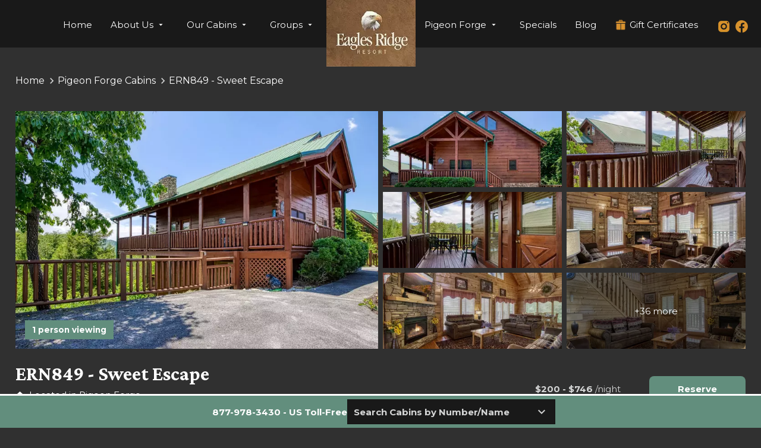

--- FILE ---
content_type: text/html; charset=utf-8
request_url: https://eaglesridge.com/pigeon-forge-cabin/ern849-sweet-escape/
body_size: 18224
content:
<!DOCTYPE html><html lang="en"><head><meta charset="utf-8"><meta name="format-detection" content="telephone=no"><title>Pigeon Forge Cabins - ERN849 - Sweet Escape - 4 Bedroom</title><link rel="preconnect" href="https://fonts.googleapis.com"><link rel="preconnect" href="https://fonts.gstatic.com" crossorigin><link rel="stylesheet" href="https://fonts.googleapis.com/css2?family=Crimson+Pro:ital,wght@0,200;0,300;0,400;0,500;0,700;1,400&amp;family=Montserrat:ital,wght@0,100;0,400;0,700;1,400&amp;display=swap" media="print" onload="this.media=&apos;all&apos;"><link rel="stylesheet" href="https://fonts.googleapis.com/css?family=Material+Icons&amp;display=swap" media="print" onload="this.media=&apos;all&apos;" crossorigin><script type="text/javascript">var _dcq = _dcq || [];
  var _dcs = _dcs || {};
  _dcs.account = '7006694';

  (function() {
    var dc = document.createElement('script');
    dc.type = 'text/javascript'; dc.async = true;
    dc.src = '//tag.getdrip.com/7006694.js';
    var s = document.getElementsByTagName('script')[0];
    s.parentNode.insertBefore(dc, s);
  })();</script><script type="text/javascript" async defer="defer" src="https://wvi.app/public/javascripts/375f6c23ebec2d2.js"></script><script>!function(f,b,e,v,n,t,s)
{if(f.fbq)return;n=f.fbq=function(){n.callMethod?
n.callMethod.apply(n,arguments):n.queue.push(arguments)};
if(!f._fbq)f._fbq=n;n.push=n;n.loaded=!0;n.version='2.0';
n.queue=[];t=b.createElement(e);t.async=!0;
t.src=v;s=b.getElementsByTagName(e)[0];
s.parentNode.insertBefore(t,s)}(window, document,'script',
'https://connect.facebook.net/en_US/fbevents.js');
fbq('init', '327553415304372');
fbq('track', 'PageView');</script><noscript><img height="1" width="1" style="display:none" src="https://www.facebook.com/tr?id=327553415304372&amp;ev=PageView&amp;noscript=1"></noscript><script>(function(w,d,s,l,i){w[l]=w[l]||[];w[l].push({'gtm.start':
new Date().getTime(),event:'gtm.js'});var f=d.getElementsByTagName(s)[0],
j=d.createElement(s),dl=l!='dataLayer'?'&l='+l:'';j.async=true;j.src=
'https://www.googletagmanager.com/gtm.js?id='+i+dl;f.parentNode.insertBefore(j,f);
})(window,document,'script','dataLayer','GTM-N4RBL84');</script><script async src="https://www.googletagmanager.com/gtag/js?id=G-MTKF0V6DKG"></script><script>window.dataLayer = window.dataLayer || [];
  function gtag(){dataLayer.push(arguments);}
  gtag('js', new Date());

  gtag('config', 'G-MTKF0V6DKG');</script><script src="https://capturetool.com/data/uWe51jzUJ7.js" type="text/javascript" async="async"></script><noscript><iframe src="https://www.googletagmanager.com/ns.html?id=GTM-N4RBL84" height="0" width="0" style="display:none;visibility:hidden"></iframe></noscript><script src="https://sys.akia.ai/website_chat_js/10042434-b85f-4bc5-b40c-4d5bb9297c34/chat.js" async defer="defer"><noscript>
    <a href="https://akia.com/enable-javascript">Chat with us</a>
  </noscript></script><meta name="google-site-verification" content="X3IW8xteHikYhHf1InO0TerUaLnDVzMiBFjJS11pwWU"><script>(function(){ var s = document.createElement('script'); var h = document.querySelector('head') || document.body; s.src = 'https://acsbapp.com/apps/app/dist/js/app.js'; s.async = true; s.onload = function(){ acsbJS.init({ statementLink : '', footerHtml : '', hideMobile : false, hideTrigger : false, disableBgProcess : false, language : 'en', position : 'left', leadColor : '#886342', triggerColor : '#8b6645', triggerRadius : '50%', triggerPositionX : 'left', triggerPositionY : 'center', triggerIcon : 'wheels2', triggerSize : 'medium', triggerOffsetX : 20, triggerOffsetY : 20, mobile : { triggerSize : 'small', triggerPositionX : 'left', triggerPositionY : 'center', triggerOffsetX : 10, triggerOffsetY : 10, triggerRadius : '50%' } }); }; h.appendChild(s); })();</script><script>(function() {
  var script = document.createElement('script');
  script.setAttribute('data-project-id', '5d2d2fd5-6a45-470c-bb9b-3961f79af263');
  script.src = 'https://ingest.promptwatch.com/js/client.min.js';
  document.head.appendChild(script);
})();</script><link href="https://fonts.googleapis.com/css2?family=Material+Icons&amp;family=Material+Icons+Outlined&amp;family=Material+Symbols+Sharp&amp;family=Material+Icons+Two+Tone&amp;display=swap" rel="stylesheet"><link rel="stylesheet" href="./style.css"><meta property="og:title" content="Pigeon Forge Cabins - ERN849 - Sweet Escape - 4 Bedroom"><meta property="og:type" content="website"><meta property="og:url" content="https://eaglesridge.com/pigeon-forge-cabin/ern849-sweet-escape/"><meta property="og:image" content="https://eaglesridge.com/media/656fd8c5167a4ad2bab14907/original.webp"><meta property="og:image" content="https://eaglesridge.com/media/656fd8c6167a4ad2bab14908/original.webp"><meta property="og:image" content="https://eaglesridge.com/media/656fd8c7167a4ad2bab14909/xlarge.webp"><meta property="og:image" content="https://eaglesridge.com/media/656fd8c8167a4ad2bab1490a/xlarge.webp"><meta property="og:image" content="https://eaglesridge.com/media/656fd8c8167a4ad2bab1490b/original.webp"><meta property="og:image" content="https://eaglesridge.com/media/656fd8c9167a4ad2bab1490c/original.webp"><meta property="og:image" content="https://eaglesridge.com/media/656fd8c9167a4ad2bab1490d/original.webp"><meta property="og:image" content="https://eaglesridge.com/media/656fd8ca167a4ad2bab1490e/original.webp"><meta property="og:image" content="https://eaglesridge.com/media/656fd8cb167a4ad2bab1490f/original.webp"><meta property="og:image" content="https://eaglesridge.com/media/656fd8cb167a4ad2bab14910/original.webp"><meta property="og:description" content="ERN849 - Sweet Escape is one of many Pigeon Forge cabins for rent at Eagles Ridge Resort. This 4 bedroom cabin rental sleeps up to 12 people and is located near downtown Pigeon Forge."><meta property="og:locale" content="en_US"><meta property="og:site_name" content="Eagles Ridge"><meta name="viewport" content="width=device-width,initial-scale=1"><script>let viewportMeta=document.head.querySelector('meta[name="viewport"]');if(!viewportMeta.content.match('maximum-scale')&&navigator.userAgent.match(/iPhone|iPad|iPod|iOS|mac/i)&&navigator.maxTouchPoints&&navigator.maxTouchPoints>1)viewportMeta.content+=',maximum-scale=1'</script><meta name="description" content="ERN849 - Sweet Escape is one of many Pigeon Forge cabins for rent at Eagles Ridge Resort. This 4 bedroom cabin rental sleeps up to 12 people and is located near downtown Pigeon Forge."><link rel="canonical" content="https://eaglesridge.com/pigeon-forge-cabin/ern849-sweet-escape/"><script type="application/ld+json">{"@context":"https://schema.org","@type":"BreadcrumbList","itemListElement":[{"@type":"ListItem","position":1,"item":{"@type":"WebPage","@id":"https://eaglesridge.com/","name":"Home"}},{"@type":"ListItem","position":2,"item":{"@type":"WebPage","@id":"https://eaglesridge.com/pigeon-forge-cabin/ern849-sweet-escape/","name":"Pigeon Forge Cabins - ERN849 - Sweet Escape - 4 Bedroom"}}]}</script><script type="application/ld+json">{"@context":"https://schema.org","@type":["Product","Accommodation"],"name":"ERN849 - Sweet Escape","description":"A spaciously designed three-level log cabin with four bedrooms, three and one-half bathrooms, and a separate lofted game room with a pool table nestled in a log cabin community with a natural mountain setting offering wooded mountain views of the Smokies. This elegantly decorated log cabin is situated with convenience to the Pigeon Forge attractions, shopping outlet malls, and the Great Smoky Mountains National Park. For those looking for relaxation to enjoy the beautiful, natural scenery, this upscale cabin offers a covered wraparound main-level deck with two wooden rockers, a gas grill, and a hot tub. With a stone gas fireplace, fully furnished kitchen, separate sitting room/den area, pool table, Jacuzzi, and all the luxuries for your home away from home, Sweet Escape is perfect for families, reunions, or group retreats in the Smokies. Be sure to bring along your laptop. &nbsp;This vacation get-a-way provides WIRED and WIRELESS INTERNET ACCESS!","image":["https://eaglesridge.com/media/656fd8c5167a4ad2bab14907/original.webp","https://eaglesridge.com/media/656fd8c6167a4ad2bab14908/original.webp","https://eaglesridge.com/media/656fd8c7167a4ad2bab14909/xlarge.webp","https://eaglesridge.com/media/656fd8c8167a4ad2bab1490a/xlarge.webp","https://eaglesridge.com/media/656fd8c8167a4ad2bab1490b/original.webp","https://eaglesridge.com/media/656fd8c9167a4ad2bab1490c/original.webp","https://eaglesridge.com/media/656fd8c9167a4ad2bab1490d/original.webp","https://eaglesridge.com/media/656fd8ca167a4ad2bab1490e/original.webp","https://eaglesridge.com/media/656fd8cb167a4ad2bab1490f/original.webp","https://eaglesridge.com/media/656fd8cb167a4ad2bab14910/original.webp"],"aggregateRating":{"ratingCount":"52","reviewCount":"52","ratingValue":"4.9","@type":"AggregateRating"},"review":[{"@type":"Review","author":{"@type":"Person","name":"Teresa Geary"},"reviewBody":"Everything was great!  Fast & friendly service whenever we needed anything","dateCreated":"2024-08-26","reviewRating":{"@type":"Rating","ratingValue":"5.00"}},{"@type":"Review","author":{"@type":"Person","name":"Jennifer Baker"},"reviewBody":"Easy process. Booked many cabins with yall. This one was awesome.","dateCreated":"2024-07-25","reviewRating":{"@type":"Rating","ratingValue":"5.00"}},{"@type":"Review","author":{"@type":"Person","name":"Turner Lorraine"},"reviewBody":"Very nice place ..as described. Did have noisy neighbors that played loud music in the evening and made it hard to enjoy sitting outside.","dateCreated":"2024-05-20","reviewRating":{"@type":"Rating","ratingValue":"5.00"}},{"@type":"Review","author":{"@type":"Person","name":"Lauren Castanedo"},"reviewBody":"Eagles Ridge was awesome to work with!! The cabin  was a great size and very cozy. Great location. Close to everything and very clean!! The only negative is the cabin could use updating as well as additional comfortable seating on main floor deck. Regardless, it perfectly fit our needs and we will definitely stay at Eagles Ridge again.","dateCreated":"2024-04-02","reviewRating":{"@type":"Rating","ratingValue":"5.00"}},{"@type":"Review","author":{"@type":"Person","name":"Gail Allen"},"reviewBody":"From the person who helped book the cabin and when we arrived I was very happy with the service.  Your emails upon my arrival worked great.  I loved the cabin it was spotless a very good experience.","dateCreated":"2024-03-18","reviewRating":{"@type":"Rating","ratingValue":"5.00"}},{"@type":"Review","author":{"@type":"Person","name":"Randy Eiler"},"reviewBody":"Our stay was fantastic everything was very clean and presentable the cabin \"Sweet Escape \" was awsome would stay there again","dateCreated":"2024-01-18","reviewRating":{"@type":"Rating","ratingValue":"5.00"}},{"@type":"Review","author":{"@type":"Person","name":"Shelby Hauck"},"reviewBody":"Great cabin with plenty of space and great location also.","dateCreated":"2024-01-07","reviewRating":{"@type":"Rating","ratingValue":"5.00"}},{"@type":"Review","author":{"@type":"Person","name":"Joshua Davis"},"reviewBody":"Very good. We are extremely happy with our experience, Thanks you","dateCreated":"2023-09-25","reviewRating":{"@type":"Rating","ratingValue":"5.00"}},{"@type":"Review","author":{"@type":"Person","name":"Mary Harlow"},"reviewBody":"All in all a good experience.  Showers need a removable shower head with flex hose.","dateCreated":"2023-06-30","reviewRating":{"@type":"Rating","ratingValue":"4.00"}},{"@type":"Review","author":{"@type":"Person","name":"Alex Baer"},"reviewBody":"Customer service was great as always. Helped us get the grill and hot tub working.","dateCreated":"2023-05-07","reviewRating":{"@type":"Rating","ratingValue":"5.00"}},{"@type":"Review","author":{"@type":"Person","name":"Patrick Neff"},"reviewBody":"The property was clean, and we loved the check in process.\r\nThe downside was the Hot tub was not working and a service person was sent to fix it, but it still never got hot during our trip.","dateCreated":"2022-12-22","reviewRating":{"@type":"Rating","ratingValue":"4.00"}},{"@type":"Review","author":{"@type":"Person","name":"Darlene Franklin"},"reviewBody":"From the booking to checkout everyone was so helpful and friendly.  The cabin was beautiful and decorated for Christmas which made our trip that much more special.  The cabin was perfect!","dateCreated":"2022-12-05","reviewRating":{"@type":"Rating","ratingValue":"5.00"}},{"@type":"Review","author":{"@type":"Person","name":"Glenn Sturgell"},"reviewBody":"Cabin was ready early and was just as expected.  We have rented this cabin previously and it was nice to see some changes.","dateCreated":"2022-09-02","reviewRating":{"@type":"Rating","ratingValue":"4.00"}},{"@type":"Review","author":{"@type":"Person","name":"Brenda Mcclain"},"reviewBody":"Thank you for finding us a place so quickly when we realized the booking was done one day short oh wow was I panicking thanks again for everything","dateCreated":"2022-08-01","reviewRating":{"@type":"Rating","ratingValue":"5.00"}},{"@type":"Review","author":{"@type":"Person","name":"Sharon Braneff"},"reviewBody":"everything was great would sure stay again an will also tell people about it","dateCreated":"2022-07-03","reviewRating":{"@type":"Rating","ratingValue":"5.00"}},{"@type":"Review","author":{"@type":"Person","name":"Constance Green"},"reviewBody":"The cabin was very nice and very clean and located close to everything","dateCreated":"2022-04-09","reviewRating":{"@type":"Rating","ratingValue":"5.00"}},{"@type":"Review","author":{"@type":"Person","name":"Karen Chavers"},"reviewBody":"Love the checkin process!! Staff has always been extremely helpful & accommodating.","dateCreated":"2022-03-21","reviewRating":{"@type":"Rating","ratingValue":"5.00"}},{"@type":"Review","author":{"@type":"Person","name":"Denise Cortes"},"reviewBody":"Amazing experience beautiful cabin and property only thing is could use better kitchen utensils and some dishes where dirty when taken from kitchen cabinet","dateCreated":"2022-02-07","reviewRating":{"@type":"Rating","ratingValue":"4.00"}},{"@type":"Review","author":{"@type":"Person","name":"Sonja Jones"},"reviewBody":"My family enjoyed EVERYTHING with our stay at the Cabin. We are soon to book for this year end annual trip","dateCreated":"2022-01-02","reviewRating":{"@type":"Rating","ratingValue":"5.00"}},{"@type":"Review","author":{"@type":"Person","name":"Benjamin Yates"},"reviewBody":"Everything was great and comfy. Cabin was clean and had the essentials we needed for a great stay","dateCreated":"2021-12-05","reviewRating":{"@type":"Rating","ratingValue":"5.00"}},{"@type":"Review","author":{"@type":"Person","name":"April Godbolt"},"reviewBody":"Everything was wonderful. We enjoyed our stay. Thank you very much.","dateCreated":"2021-06-19","reviewRating":{"@type":"Rating","ratingValue":"5.00"}},{"@type":"Review","author":{"@type":"Person","name":"Janice Terry"},"reviewBody":"It was very clean and had most everything we needed.  You need a few pot holders in the kitchen.  You might want to check the toilet on the main floor-master bedroom--it seems to run along time costing you more water.  Our whole family came and had a very enjoyable stay especially with the hot tub.","dateCreated":"2021-06-14","reviewRating":{"@type":"Rating","ratingValue":"5.00"}},{"@type":"Review","author":{"@type":"Person","name":"Phyllis Scholl"},"reviewBody":"The cabin wad well equipped., and if had any questions they're answered promptly. I would highly recommend Eagle Ridge, it was away from traffic and also close to all sorts of fun things to do.","dateCreated":"2021-05-14","reviewRating":{"@type":"Rating","ratingValue":"5.00"}},{"@type":"Review","author":{"@type":"Person","name":"Stevan Parsons"},"reviewBody":"Great stay.  Very clean.  Refrigerator freezing department needs attention (water in the bottom of refrigerator from defrost unit).  Dryer needs repair.","dateCreated":"2021-03-21","reviewRating":{"@type":"Rating","ratingValue":"5.00"}},{"@type":"Review","author":{"@type":"Person","name":"Tim Stroud"},"reviewBody":"Everything was smooth and easy checking in and out.we will be sure to stay again.","dateCreated":"2021-01-24","reviewRating":{"@type":"Rating","ratingValue":"5.00"}},{"@type":"Review","author":{"@type":"Person","name":"Emily Medina"},"reviewBody":"The cabin was even more beautiful than the pictures! It was very clean, and I LOVED the Christmas decorations! Everything was perfect, we will definitely be back!","dateCreated":"2020-12-22","reviewRating":{"@type":"Rating","ratingValue":"5.00"}},{"@type":"Review","author":{"@type":"Person","name":"Jennie Wilkinson"},"reviewBody":"The cabin was beautiful and so big. Pictures did not do it justice. It was clean and so cozy. It is in a lovely location close enough to town but far enough out to enjoy the country. We will stay again with you!!","dateCreated":"2020-12-17","reviewRating":{"@type":"Rating","ratingValue":"5.00"}},{"@type":"Review","author":{"@type":"Person","name":"Nick Guidera"},"reviewBody":"Great communication after booking and throughout the trip. Beautiful property, close to many points of interest.","dateCreated":"2020-11-29","reviewRating":{"@type":"Rating","ratingValue":"5.00"}},{"@type":"Review","author":{"@type":"Person","name":"April Godbolt"},"reviewBody":"Great I don't want to type in more words.  I don't like that I had to type in more words than what I wanted.","dateCreated":"2020-11-16","reviewRating":{"@type":"Rating","ratingValue":"5.00"}},{"@type":"Review","author":{"@type":"Person","name":"Alberta Ricker"},"reviewBody":"Did a great job. The cabin needs some new furniture and mattresses.","dateCreated":"2020-09-13","reviewRating":{"@type":"Rating","ratingValue":"5.00"}},{"@type":"Review","author":{"@type":"Person","name":"Alice Perry"},"reviewBody":"Check in and out was very convenient. Staff was very courteous. Cabin was clean and conveniently located near all restaurants and attractions.","dateCreated":"2020-06-23","reviewRating":{"@type":"Rating","ratingValue":"5.00"}},{"@type":"Review","author":{"@type":"Person","name":"Carmen Liggins"},"reviewBody":"Our stay was great. No WiFi the first night and the tv in the living room was fuzzy but we kept busy so no complaints there","dateCreated":"2020-05-27","reviewRating":{"@type":"Rating","ratingValue":"5.00"}},{"@type":"Review","author":{"@type":"Person","name":"Phyllis Scholl"},"reviewBody":"Our group had a wonderful time. It was all everything we needed plus a breath taking view.","dateCreated":"2020-05-18","reviewRating":{"@type":"Rating","ratingValue":"5.00"}},{"@type":"Review","author":{"@type":"Person","name":"Amy Vandermay"},"reviewBody":"Cabin was super clean, which is appreciated above all! Perfect cabin for our family. With new COVID-19 check in procedures, we did not receive WiFi or checkout checklist, so we called for these things. The staff always goes above & beyond when we call for anything! We plan to continue our yearly trips to your cabins. Affordable, clean, enjoyable & great service...thank you for being excellent at what you do!!","dateCreated":"2020-03-20","reviewRating":{"@type":"Rating","ratingValue":"5.00"}},{"@type":"Review","author":{"@type":"Person","name":"Rebekah Gooden"},"reviewBody":"Have stayed here before . This was my fourth time staying and we keep coming back.","dateCreated":"2019-11-07","reviewRating":{"@type":"Rating","ratingValue":"5.00"}},{"@type":"Review","author":{"@type":"Person","name":"Mandy Grantham"},"reviewBody":"Nice cabin.  No WiFi in the bedrooms downstairs. In the bedroom up stairs by the kitchen did you happen to find a black jacket ? A thin one ?","dateCreated":"2019-11-03","reviewRating":{"@type":"Rating","ratingValue":"5.00"}},{"@type":"Review","author":{"@type":"Person","name":"Laurie Bradsher"},"reviewBody":"We planned a family vacation with 12 people and this cabin was perfect space for us.  This cabin is in a perfect location with great views.","dateCreated":"2019-10-06","reviewRating":{"@type":"Rating","ratingValue":"5.00"}},{"@type":"Review","author":{"@type":"Person","name":"Ray Brinkley"},"reviewBody":"Overall pleased with reservation, checkin and checkout process.  Cabin was clean and equipped as communicated. Will consider again and recommend to others.\r\n\r\nOne area for improvement would be providing a listing of TV channels.  Also DVD was missing a cord and some TV remote controls would not work.","dateCreated":"2019-08-18","reviewRating":{"@type":"Rating","ratingValue":"5.00"}},{"@type":"Review","author":{"@type":"Person","name":"Teresa Pirtle"},"reviewBody":"Very pleased with check in, very friendly people at office. \r\nCabin was very nice!  Kitchen didn’t furnish enough pots, pans or skillets. \r\nMosquitoes were very bad!  Also wanted to advise, lowest step coming into cabin needs repair. Loose. Hated no pool in specific area, but we loved the hot tub(even if it was 90) and really ran out of time to go swimming. Very convenient to LeConte Center where we were going for 1st 4 days of our stay. Would stay here again.","dateCreated":"2019-07-06","reviewRating":{"@type":"Rating","ratingValue":"4.00"}},{"@type":"Review","author":{"@type":"Person","name":"Kayla Starnes"},"reviewBody":"Our family had a great time. The cabin was very clean, fully equipped and very spacious.  We will definitely be back.","dateCreated":"2019-03-20","reviewRating":{"@type":"Rating","ratingValue":"4.00"}},{"@type":"Review","author":{"@type":"Person","name":"George or helen Johnson"},"reviewBody":"Everything was perfect! Cabin was clean when we arrived. Loved everything.","dateCreated":"2019-02-17","reviewRating":{"@type":"Rating","ratingValue":"5.00"}},{"@type":"Review","author":{"@type":"Person","name":"Timothy e Westbrook"},"reviewBody":"We love every minute of our stay ! We will be staying again !","dateCreated":"2018-12-19","reviewRating":{"@type":"Rating","ratingValue":"5.00"}},{"@type":"Review","author":{"@type":"Person","name":"Marianne Shadden"},"reviewBody":"My family from Germany and my daughter and son-in-law from Florida enjoyed to stay in your cabin very much. The kids had a ball playing billiards. We did, however, miss not having a  hair dryer and shampoo in the unit.\r\n\r\nOne","dateCreated":"2018-10-09","reviewRating":{"@type":"Rating","ratingValue":"5.00"}},{"@type":"Review","author":{"@type":"Person","name":"Russell Barnett"},"reviewBody":"Excellent service.Friendly staff and really  like the easy checkout.Have recommended you guys to several people.","dateCreated":"2018-04-02","reviewRating":{"@type":"Rating","ratingValue":"5.00"}},{"@type":"Review","author":{"@type":"Person","name":"Russell Barnett"},"reviewBody":"Everything was great. Cabin was clean and when  we called for extra garbage pickup someone was here within an hour.","dateCreated":"2017-04-02","reviewRating":{"@type":"Rating","ratingValue":"5.00"}},{"@type":"Review","author":{"@type":"Person","name":"Sandra Ferrell"},"reviewBody":"Beautiful and always extremely clean cabins.  Very convenient to everything in Pigeon Forge.  We always have a great time!","dateCreated":"2017-03-16","reviewRating":{"@type":"Rating","ratingValue":"5.00"}},{"@type":"Review","author":{"@type":"Person","name":"Connie Williams"},"reviewBody":"Great. Loved the accommodations and cleanliness. Very convenient to stores and shopping.","dateCreated":"2016-11-07","reviewRating":{"@type":"Rating","ratingValue":"5.00"}},{"@type":"Review","author":{"@type":"Person","name":"Jamie Mulvihill"},"reviewBody":"Our family had a wonderful stay during Thanksgiving holiday week this year. The only recommendations we would make... more towels, more dish soap/dish washer cubes and more toilet paper, otherwise everything was wonderful :)","dateCreated":"2015-11-30","reviewRating":{"@type":"Rating","ratingValue":"4.00"}},{"@type":"Review","author":{"@type":"Person","name":"Tammy Wild"},"reviewBody":"We really enjoyed our stay at Eagle's Ridge.  Our cabin #849 was magnificent.  It was so clean and very nice.","dateCreated":"2015-11-21","reviewRating":{"@type":"Rating","ratingValue":"5.00"}},{"@type":"Review","author":{"@type":"Person","name":"David Newton"},"reviewBody":"on line reservation easy. check in very pleasent.  popcorn great. Friendly folks.","dateCreated":"2015-11-16","reviewRating":{"@type":"Rating","ratingValue":"5.00"}},{"@type":"Review","author":{"@type":"Person","name":"Andrea Jones"},"reviewBody":"We added a day and then had to retract due to a death in the family. Thank you for your kindness during this time.","dateCreated":"2024-12-08","reviewRating":{"@type":"Rating","ratingValue":"5.00"}},{"@type":"Review","author":{"@type":"Person","name":"Felicia Hawkins"},"reviewBody":"The cabin was beautiful! It was clean when we arrived and staff responded quickly to our requests. Check in and out was easy and convenient.","dateCreated":"2025-11-15","reviewRating":{"@type":"Rating","ratingValue":"5.00"}}],"address":{"@type":"PostalAddress","addressCountry":"US","streetAddress":"3211 White Falcon Way","addressLocality":"Pigeon Forge","addressRegion":"TN","postalCode":"37863"},"geo":{"@type":"GeoCoordinates","latitude":"35.797517","longitude":"-83.6042632"},"petsAllowed":true,"amenityFeature":[{"name":"Gas Grill","value":"True"},{"name":"Hot Tub","value":"True"},{"name":"Cable TV","value":"True"},{"name":"DVD Player","value":"True"},{"name":"Gas Fireplace","value":"True"},{"name":"Jacuzzi","value":"True"},{"name":"Pool Table","value":"True"},{"name":"Washer/Dryer","value":"True"},{"name":"With loft","value":"True"},{"name":"VCR Player","value":"True"},{"name":"Internet Access","value":"True"},{"name":"WiFI","value":"True"},{"name":"Non-Smoking","value":"True"},{"name":"Group2","value":"True"},{"name":"Group3","value":"True"},{"name":"Swimming Pool Access - located in Eagles Ridge main resort","value":"True"}],"numberOfBedrooms":"4","numberOfFullBathrooms":"3"}</script><link rel="icon" href="/favicon_65b8ee75e10655b0586a90bb.png"></head><body><div class="main-layout"><div class="site-header" data-cid-107><div class="top-row"><div class="centerer"><i class="material-icons hamburger" onclick="toggleNavMenu()">menu</i><div class="desk"><a class="logo-link" href="/"><img src="/media/655e5ececf36036d111a78ae/original.webp" alt="eagles ridge resort logo" loading="eager" decoding="async" height="158" width="211" class="static-media" data-cid-108></a></div><div class="nav" id="navmenu"><ul><div class="logo"><a class="logo-link" href="/"><img src="/media/655e5ececf36036d111a78ae/original.webp" alt="eagles ridge resort logo" loading="eager" decoding="async" height="158" width="211" class="static-media" data-cid-109></a></div><li class="Home"><a class="nav-link" href="/" target>Home</a></li><li class="About Us menu-has-children"><a class="nav-link" href="/about-eagles-ridge/" target>About Us</a><ul class="dropdown"><li><a href="/about-eagles-ridge/" target>Overview</a></li><li><a href="/eagles-ridge-resort-rentals/" target>Facilities</a></li><li><a href="/pigeon-forge-map/" target>Location</a></li><li><a href="/pigeon-forge-directions/" target>Getting Here</a></li><li><a href="/property-management/" target>Property Management</a></li><li><a href="/contact-eagles-ridge/" target>Contact Us</a></li></ul></li><li class="Our Cabins menu-has-children"><a class="nav-link" href="/pigeon-forge-cabins/" target>Our Cabins</a><ul class="dropdown"><li><a href="/pigeon-forge-cabins/" target>All Pigeon Forge Cabins</a></li><li><a href="/pigeon-forge-cabins/1-bedroom-cabins/" target>1 Bedroom Cabins</a></li><li><a href="/pigeon-forge-cabins/pigeon-forge-1-bedroom-cabins-with-loft/" target>1 Bedroom Cabins With Loft</a></li><li><a href="/pigeon-forge-cabins/2-bedroom-cabins/" target>2 Bedroom Cabins</a></li><li><a href="/pigeon-forge-cabins/pigeon-forge-2-bedroom-cabins-with-loft/" target>2 Bedroom Cabins With Loft</a></li><li><a href="/pigeon-forge-cabins/3-bedroom-cabins/" target>3 Bedroom Cabins</a></li><li><a href="/pigeon-forge-cabins/pigeon-forge-3-bedroom-cabins-with-loft/" target>3 Bedroom Cabins With Loft</a></li><li><a href="/pigeon-forge-cabins/4-bedroom-cabins/" target>4 Bedroom Cabins</a></li><li><a href="/pigeon-forge-cabins/5-bedroom-cabins/" target>5 Bedroom Cabins</a></li><li><a href="/pigeon-forge-cabins/6-to-9-bedroom-cabins/" target>6-9 Bedroom Cabins</a></li><li><a href="/pigeon-forge-cabins/wifi/" target>Cabins With WiFi</a></li><li><a href="/pigeon-forge-cabins/game-room/" target>Cabins With Game Room</a></li><li><a href="/pigeon-forge-cabins/pigeon-forge-cabins-with-theater-room/" target>Cabins With Theater Room</a></li><li><a href="/pigeon-forge-cabins/pigeon-forge-cabins-with-private-indoor-pools/" target>Cabins With Private Indoor Pools</a></li><li><a href="/pigeon-forge-cabins/pet-friendly-cabins/" target>Pet Friendly Cabins</a></li><li><a href="/pigeon-forge-cabins/search-cabins-name/" target>Search Cabins By Number/Name</a></li></ul></li><li class="Groups menu-has-children"><a class="nav-link" href="/meetings-groups/" target>Groups</a><ul class="dropdown"><li><a href="/meetings-groups/" target>Meetings &amp; Groups</a></li><li><a href="/pigeon-forge-weddings/" target>Weddings</a></li><li><a href="/eagles-ridge-resort-rentals/" target>Facilities</a></li><li><a href="/large-cabins-in-pigeon-forge/" target>Large Cabins in Pigeon Forge</a></li></ul></li><li class="Pigeon Forge menu-has-children"><a class="nav-link" href="/around-pigeon-forge/" target>Pigeon Forge</a><ul class="dropdown"><li><a href="/around-pigeon-forge/" target>Overview</a></li><li><a href="https://eaglesridge.reservepigeonforge.com/" target="_blank">Discount Tickets</a></li><li><a href="/pigeon-forge-local-happenings/" target>Local Events</a></li><li><a href="/pigeon-forge-attractions/" target>Nearby Attractions</a></li><li><a href="/pigeon-forge-shopping/" target>Shopping</a></li><li><a href="/pigeon-forge-dining/" target>Dining</a></li><li><a href="/pigeon-forge-hiking/" target>Hiking</a></li><li><a href="/pigeon-forge-fishing/" target>Fishing</a></li></ul></li><li class="Blog"><a class="nav-link" href="/blog/" target>Blog</a></li><li class="Gift Certificates"><a class="nav-link" href="/gift-certificate/" target>Gift Certificates</a></li><li class="Specials"><a class="nav-link" href="/pigeon-forge-cabin-specials/" target>Specials</a></li><li class="social"><a href="https://www.instagram.com/eaglesridgetn" target="_blank"><img src="/media/655e5ececf36036d111a78b1/xsmall.webp" alt="orange instagram logo" loading="eager" decoding="async" height="100" width="100" class="static-media" data-cid-110></a><a href="https://www.facebook.com/PigeonForgeCabin" target="_blank"><img src="/media/655e5ececf36036d111a78af/xsmall.webp" alt="orange facebook icon" loading="eager" decoding="async" height="100" width="100" class="static-media" data-cid-111></a></li></ul></div></div></div><div class="mobile-nav"><div class="social"><a href="https://www.instagram.com/eaglesridgetn" target="_blank"><svg xmlns="http://www.w3.org/2000/svg" width="24" height="24" viewBox="0 0 24 24"><path fill="#D8922C" d="M13.028 2.001a78.82 78.82 0 0 1 2.189.022l.194.007c.224.008.445.018.712.03c1.064.05 1.79.218 2.427.465c.66.254 1.216.598 1.772 1.154a4.908 4.908 0 0 1 1.153 1.771c.247.637.415 1.364.465 2.428c.012.266.022.488.03.712l.006.194a79 79 0 0 1 .023 2.188l.001.746v1.31a78.836 78.836 0 0 1-.023 2.189l-.006.194c-.008.224-.018.445-.03.712c-.05 1.064-.22 1.79-.466 2.427a4.884 4.884 0 0 1-1.153 1.772a4.915 4.915 0 0 1-1.772 1.153c-.637.247-1.363.415-2.427.465c-.267.012-.488.022-.712.03l-.194.006a79 79 0 0 1-2.189.023l-.746.001h-1.309a78.836 78.836 0 0 1-2.189-.023l-.194-.006a60.64 60.64 0 0 1-.712-.03c-1.064-.05-1.79-.22-2.428-.466a4.89 4.89 0 0 1-1.771-1.153a4.904 4.904 0 0 1-1.154-1.772c-.247-.637-.415-1.363-.465-2.427a74.367 74.367 0 0 1-.03-.712l-.005-.194A79.053 79.053 0 0 1 2 13.028v-2.056a78.82 78.82 0 0 1 .022-2.188l.007-.194c.008-.224.018-.446.03-.712c.05-1.065.218-1.79.465-2.428A4.88 4.88 0 0 1 3.68 3.68a4.897 4.897 0 0 1 1.77-1.155c.638-.247 1.363-.415 2.428-.465l.712-.03l.194-.005A79.053 79.053 0 0 1 10.972 2h2.056Zm-1.028 5A5 5 0 1 0 12 17a5 5 0 0 0 0-10Zm0 2A3 3 0 1 1 12.001 15a3 3 0 0 1 0-6Zm5.25-3.5a1.25 1.25 0 0 0 0 2.498a1.25 1.25 0 0 0 0-2.5Z"/></svg></a><a href="https://www.facebook.com/PigeonForgeCabin" target="_blank"><svg xmlns="http://www.w3.org/2000/svg" width="24" height="24" viewBox="0 0 24 24"><path fill="#D8922C" d="M22 12c0-5.52-4.48-10-10-10S2 6.48 2 12c0 4.84 3.44 8.87 8 9.8V15H8v-3h2V9.5C10 7.57 11.57 6 13.5 6H16v3h-2c-.55 0-1 .45-1 1v2h3v3h-3v6.95c5.05-.5 9-4.76 9-9.95"/></svg></a></div><div class="scrim" onclick="toggleNavMenu()"></div><div class="overlay"><a class="logo-link" href="/"></a><ul><li class="Home" onclick="0"><a class="nav-link" href="/">Home</a></li><li class="About Us menu-has-children" onclick="toggleSubMenu(this)"><a class="nav-link" href="/about-eagles-ridge/">About Us</a><i class="material-icons">chevron_right</i><ul class="dropdown"><li><a class="nav-link" href="/about-eagles-ridge/" target>Overview</a></li><li><a class="nav-link" href="/eagles-ridge-resort-rentals/" target>Facilities</a></li><li><a class="nav-link" href="/pigeon-forge-map/" target>Location</a></li><li><a class="nav-link" href="/pigeon-forge-directions/" target>Getting Here</a></li><li><a class="nav-link" href="/property-management/" target>Property Management</a></li><li><a class="nav-link" href="/contact-eagles-ridge/" target>Contact Us</a></li></ul></li><li class="Our Cabins menu-has-children" onclick="toggleSubMenu(this)"><a class="nav-link" href="/pigeon-forge-cabins/">Our Cabins</a><i class="material-icons">chevron_right</i><ul class="dropdown"><li><a class="nav-link" href="/pigeon-forge-cabins/" target>All Pigeon Forge Cabins</a></li><li><a class="nav-link" href="/pigeon-forge-cabins/1-bedroom-cabins/" target>1 Bedroom Cabins</a></li><li><a class="nav-link" href="/pigeon-forge-cabins/pigeon-forge-1-bedroom-cabins-with-loft/" target>1 Bedroom Cabins With Loft</a></li><li><a class="nav-link" href="/pigeon-forge-cabins/2-bedroom-cabins/" target>2 Bedroom Cabins</a></li><li><a class="nav-link" href="/pigeon-forge-cabins/pigeon-forge-2-bedroom-cabins-with-loft/" target>2 Bedroom Cabins With Loft</a></li><li><a class="nav-link" href="/pigeon-forge-cabins/3-bedroom-cabins/" target>3 Bedroom Cabins</a></li><li><a class="nav-link" href="/pigeon-forge-cabins/pigeon-forge-3-bedroom-cabins-with-loft/" target>3 Bedroom Cabins With Loft</a></li><li><a class="nav-link" href="/pigeon-forge-cabins/4-bedroom-cabins/" target>4 Bedroom Cabins</a></li><li><a class="nav-link" href="/pigeon-forge-cabins/5-bedroom-cabins/" target>5 Bedroom Cabins</a></li><li><a class="nav-link" href="/pigeon-forge-cabins/6-to-9-bedroom-cabins/" target>6-9 Bedroom Cabins</a></li><li><a class="nav-link" href="/pigeon-forge-cabins/wifi/" target>Cabins With WiFi</a></li><li><a class="nav-link" href="/pigeon-forge-cabins/game-room/" target>Cabins With Game Room</a></li><li><a class="nav-link" href="/pigeon-forge-cabins/pigeon-forge-cabins-with-theater-room/" target>Cabins With Theater Room</a></li><li><a class="nav-link" href="/pigeon-forge-cabins/pigeon-forge-cabins-with-private-indoor-pools/" target>Cabins With Private Indoor Pools</a></li><li><a class="nav-link" href="/pigeon-forge-cabins/pet-friendly-cabins/" target>Pet Friendly Cabins</a></li><li><a class="nav-link" href="/pigeon-forge-cabins/search-cabins-name/" target>Search Cabins By Number/Name</a></li></ul></li><li class="Groups menu-has-children" onclick="toggleSubMenu(this)"><a class="nav-link" href="/meetings-groups/">Groups</a><i class="material-icons">chevron_right</i><ul class="dropdown"><li><a class="nav-link" href="/meetings-groups/" target>Meetings &amp; Groups</a></li><li><a class="nav-link" href="/pigeon-forge-weddings/" target>Weddings</a></li><li><a class="nav-link" href="/eagles-ridge-resort-rentals/" target>Facilities</a></li><li><a class="nav-link" href="/large-cabins-in-pigeon-forge/" target>Large Cabins in Pigeon Forge</a></li></ul></li><li class="Pigeon Forge menu-has-children" onclick="toggleSubMenu(this)"><a class="nav-link" href="/around-pigeon-forge/">Pigeon Forge</a><i class="material-icons">chevron_right</i><ul class="dropdown"><li><a class="nav-link" href="/around-pigeon-forge/" target>Overview</a></li><li><a class="nav-link" href="https://eaglesridge.reservepigeonforge.com/" target="_blank">Discount Tickets</a></li><li><a class="nav-link" href="/pigeon-forge-local-happenings/" target>Local Events</a></li><li><a class="nav-link" href="/pigeon-forge-attractions/" target>Nearby Attractions</a></li><li><a class="nav-link" href="/pigeon-forge-shopping/" target>Shopping</a></li><li><a class="nav-link" href="/pigeon-forge-dining/" target>Dining</a></li><li><a class="nav-link" href="/pigeon-forge-hiking/" target>Hiking</a></li><li><a class="nav-link" href="/pigeon-forge-fishing/" target>Fishing</a></li></ul></li><li class="Blog" onclick="0"><a class="nav-link" href="/blog/">Blog</a></li><li class="Gift Certificates" onclick="0"><a class="nav-link" href="/gift-certificate/">Gift Certificates</a></li><li class="Specials" onclick="0"><a class="nav-link" href="/pigeon-forge-cabin-specials/">Specials</a></li></ul></div></div></div><div class="body"><div class="inner_banner"><div class="site-banner inner_head small" data-cid-1><div class="cap_info"><div class="container"><ul class="site-breadcrumb breadcrumb" data-cid-2><li><a href="/" itemprop="item"><span itemprop="name">Home</span><meta itemprop="position" content="1"></a></li><li><a href="/pigeon-forge-cabins/" itemprop="item"><span itemprop="name">Pigeon Forge Cabins</span><meta itemprop="position" content="2"></a></li><li><a itemprop="item" content="https://eaglesridge.com/pigeon-forge-cabin/ern849-sweet-escape/"><span itemprop="name">ERN849 - Sweet Escape</span><meta itemprop="position" content="3"></a></li></ul></div></div></div></div><div class="cabin-page"><div class="container"><div class="property-listing-page"><div class="rezemotion-view-count-trigger" unit-id="228899" ttl="600" data-cid-3></div><div class="rezemotion-property-images with-view-count" unit-id="228899" show-view-count="true" data-cid-4><div class="image-grid"><div class="image" onclick="showRezEmotionPropertyImagesDialog(event, 0)"><img src="/media/656fd8c5167a4ad2bab14907/large.webp" alt="164696660" loading="lazy" decoding="async" height="533" width="799" class="static-media" data-cid-5><div class="more-button" onclick="showRezEmotionPropertyImagesDialog(event, 0)">View 42 images</div><div class="view-count" style="display:none"></div></div><div class="image" onclick="showRezEmotionPropertyImagesDialog(event, 1)"><img src="/media/656fd8c6167a4ad2bab14908/medium.webp" alt="164696659" loading="lazy" decoding="async" height="266" width="399" class="static-media" data-cid-6></div><div class="image" onclick="showRezEmotionPropertyImagesDialog(event, 2)"><img src="/media/656fd8c7167a4ad2bab14909/medium.webp" alt="164696658" loading="lazy" decoding="async" height="273" width="399" class="static-media" data-cid-7></div><div class="image" onclick="showRezEmotionPropertyImagesDialog(event, 3)"><img src="/media/656fd8c8167a4ad2bab1490a/medium.webp" alt="164696656" loading="lazy" decoding="async" height="275" width="400" class="static-media" data-cid-8><div class="more-scrim small">+39 more</div></div><div class="image" onclick="showRezEmotionPropertyImagesDialog(event, 4)"><img src="/media/656fd8c8167a4ad2bab1490b/medium.webp" alt="164696646" loading="lazy" decoding="async" height="270" width="399" class="static-media" data-cid-9></div><div class="image" onclick="showRezEmotionPropertyImagesDialog(event, 5)"><img src="/media/656fd8c9167a4ad2bab1490c/medium.webp" alt="164696624" loading="lazy" decoding="async" height="266" width="399" class="static-media" data-cid-10></div><div class="image" onclick="showRezEmotionPropertyImagesDialog(event, 6)"><img src="/media/656fd8c9167a4ad2bab1490d/medium.webp" alt="164696657" loading="lazy" decoding="async" height="266" width="399" class="static-media" data-cid-11><div class="more-scrim">+36 more</div></div></div><div class="images-dialog"><div class="scrim" onclick="hideRezEmotionPropertyImagesDialog(event)"></div><div class="dialog"><div class="top-bar"><div class="close-button" onclick="hideRezEmotionPropertyImagesDialog(event)"><i class="material-icons">close</i></div></div><div class="images"><div class="image"><img src="/media/656fd8c5167a4ad2bab14907/large.webp" alt="164696660" loading="lazy" decoding="async" height="533" width="799" onclick="showRezEmotionPropertyImagesSlider(event, 0)" class="static-media" data-cid-12></div><div class="image"><img src="/media/656fd8c6167a4ad2bab14908/large.webp" alt="164696659" loading="lazy" decoding="async" height="533" width="800" onclick="showRezEmotionPropertyImagesSlider(event, 1)" class="static-media" data-cid-13></div><div class="image"><img src="/media/656fd8c7167a4ad2bab14909/large.webp" alt="164696658" loading="lazy" decoding="async" height="547" width="799" onclick="showRezEmotionPropertyImagesSlider(event, 2)" class="static-media" data-cid-14></div><div class="image"><img src="/media/656fd8c8167a4ad2bab1490a/large.webp" alt="164696656" loading="lazy" decoding="async" height="550" width="800" onclick="showRezEmotionPropertyImagesSlider(event, 3)" class="static-media" data-cid-15></div><div class="image"><img src="/media/656fd8c8167a4ad2bab1490b/large.webp" alt="164696646" loading="lazy" decoding="async" height="541" width="800" onclick="showRezEmotionPropertyImagesSlider(event, 4)" class="static-media" data-cid-16></div><div class="image"><img src="/media/656fd8c9167a4ad2bab1490c/large.webp" alt="164696624" loading="lazy" decoding="async" height="532" width="799" onclick="showRezEmotionPropertyImagesSlider(event, 5)" class="static-media" data-cid-17></div><div class="image"><img src="/media/656fd8c9167a4ad2bab1490d/large.webp" alt="164696657" loading="lazy" decoding="async" height="533" width="800" onclick="showRezEmotionPropertyImagesSlider(event, 6)" class="static-media" data-cid-18></div><div class="image"><img src="/media/656fd8ca167a4ad2bab1490e/large.webp" alt="164696635" loading="lazy" decoding="async" height="531" width="799" onclick="showRezEmotionPropertyImagesSlider(event, 7)" class="static-media" data-cid-19></div><div class="image"><img src="/media/656fd8cb167a4ad2bab1490f/large.webp" alt="164696663" loading="lazy" decoding="async" height="532" width="799" onclick="showRezEmotionPropertyImagesSlider(event, 8)" class="static-media" data-cid-20></div><div class="image"><img src="/media/656fd8cb167a4ad2bab14910/large.webp" alt="164696662" loading="lazy" decoding="async" height="542" width="799" onclick="showRezEmotionPropertyImagesSlider(event, 9)" class="static-media" data-cid-21></div><div class="image"><img src="/media/656fd8cc167a4ad2bab14911/large.webp" alt="164696661" loading="lazy" decoding="async" height="534" width="800" onclick="showRezEmotionPropertyImagesSlider(event, 10)" class="static-media" data-cid-22></div><div class="image"><img src="/media/656fd8cc167a4ad2bab14912/large.webp" alt="164696664" loading="lazy" decoding="async" height="533" width="800" onclick="showRezEmotionPropertyImagesSlider(event, 11)" class="static-media" data-cid-23></div><div class="image"><img src="/media/656fd8cd167a4ad2bab14913/large.webp" alt="164696665" loading="lazy" decoding="async" height="533" width="800" onclick="showRezEmotionPropertyImagesSlider(event, 12)" class="static-media" data-cid-24></div><div class="image"><img src="/media/656fd8ce167a4ad2bab14914/large.webp" alt="164696625" loading="lazy" decoding="async" height="562" width="799" onclick="showRezEmotionPropertyImagesSlider(event, 13)" class="static-media" data-cid-25></div><div class="image"><img src="/media/656fd8ce167a4ad2bab14915/large.webp" alt="164696654" loading="lazy" decoding="async" height="544" width="800" onclick="showRezEmotionPropertyImagesSlider(event, 14)" class="static-media" data-cid-26></div><div class="image"><img src="/media/656fd8cf167a4ad2bab14916/large.webp" alt="164696653" loading="lazy" decoding="async" height="533" width="800" onclick="showRezEmotionPropertyImagesSlider(event, 15)" class="static-media" data-cid-27></div><div class="image"><img src="/media/656fd8cf167a4ad2bab14917/large.webp" alt="164696655" loading="lazy" decoding="async" height="533" width="800" onclick="showRezEmotionPropertyImagesSlider(event, 16)" class="static-media" data-cid-28></div><div class="image"><img src="/media/656fd8d0167a4ad2bab14918/large.webp" alt="164696626" loading="lazy" decoding="async" height="533" width="799" onclick="showRezEmotionPropertyImagesSlider(event, 17)" class="static-media" data-cid-29></div><div class="image"><img src="/media/656fd8d1167a4ad2bab14919/large.webp" alt="164696628" loading="lazy" decoding="async" height="545" width="799" onclick="showRezEmotionPropertyImagesSlider(event, 18)" class="static-media" data-cid-30></div><div class="image"><img src="/media/656fd8d1167a4ad2bab1491a/large.webp" alt="164696627" loading="lazy" decoding="async" height="532" width="799" onclick="showRezEmotionPropertyImagesSlider(event, 19)" class="static-media" data-cid-31></div><div class="image"><img src="/media/656fd8d2167a4ad2bab1491b/large.webp" alt="164696629" loading="lazy" decoding="async" height="532" width="799" onclick="showRezEmotionPropertyImagesSlider(event, 20)" class="static-media" data-cid-32></div><div class="image"><img src="/media/656fd8d2167a4ad2bab1491c/large.webp" alt="164696630" loading="lazy" decoding="async" height="533" width="799" onclick="showRezEmotionPropertyImagesSlider(event, 21)" class="static-media" data-cid-33></div><div class="image"><img src="/media/656fd8d3167a4ad2bab1491d/large.webp" alt="164696632" loading="lazy" decoding="async" height="560" width="799" onclick="showRezEmotionPropertyImagesSlider(event, 22)" class="static-media" data-cid-34></div><div class="image"><img src="/media/656fd8d3167a4ad2bab1491e/large.webp" alt="164696631" loading="lazy" decoding="async" height="542" width="799" onclick="showRezEmotionPropertyImagesSlider(event, 23)" class="static-media" data-cid-35></div><div class="image"><img src="/media/656fd8d4167a4ad2bab1491f/large.webp" alt="164696639" loading="lazy" decoding="async" height="542" width="799" onclick="showRezEmotionPropertyImagesSlider(event, 24)" class="static-media" data-cid-36></div><div class="image"><img src="/media/656fd8d5167a4ad2bab14920/large.webp" alt="164696640" loading="lazy" decoding="async" height="567" width="799" onclick="showRezEmotionPropertyImagesSlider(event, 25)" class="static-media" data-cid-37></div><div class="image"><img src="/media/656fd8d5167a4ad2bab14921/large.webp" alt="164696634" loading="lazy" decoding="async" height="533" width="799" onclick="showRezEmotionPropertyImagesSlider(event, 26)" class="static-media" data-cid-38></div><div class="image"><img src="/media/656fd8d7167a4ad2bab14922/large.webp" alt="164696633" loading="lazy" decoding="async" height="533" width="800" onclick="showRezEmotionPropertyImagesSlider(event, 27)" class="static-media" data-cid-39></div><div class="image"><img src="/media/656fd8d7167a4ad2bab14923/large.webp" alt="164696641" loading="lazy" decoding="async" height="533" width="800" onclick="showRezEmotionPropertyImagesSlider(event, 28)" class="static-media" data-cid-40></div><div class="image"><img src="/media/656fd8d7167a4ad2bab14924/large.webp" alt="164696642" loading="lazy" decoding="async" height="532" width="799" onclick="showRezEmotionPropertyImagesSlider(event, 29)" class="static-media" data-cid-41></div><div class="image"><img src="/media/656fd8d7167a4ad2bab14925/large.webp" alt="164696643" loading="lazy" decoding="async" height="534" width="799" onclick="showRezEmotionPropertyImagesSlider(event, 30)" class="static-media" data-cid-42></div><div class="image"><img src="/media/656fd8d8167a4ad2bab14926/large.webp" alt="164696645" loading="lazy" decoding="async" height="581" width="799" onclick="showRezEmotionPropertyImagesSlider(event, 31)" class="static-media" data-cid-43></div><div class="image"><img src="/media/656fd8d8167a4ad2bab14927/large.webp" alt="164696647" loading="lazy" decoding="async" height="563" width="799" onclick="showRezEmotionPropertyImagesSlider(event, 32)" class="static-media" data-cid-44></div><div class="image"><img src="/media/656fd8d9167a4ad2bab14928/large.webp" alt="164696644" loading="lazy" decoding="async" height="541" width="800" onclick="showRezEmotionPropertyImagesSlider(event, 33)" class="static-media" data-cid-45></div><div class="image"><img src="/media/656fd8d9167a4ad2bab14929/large.webp" alt="164696648" loading="lazy" decoding="async" height="533" width="800" onclick="showRezEmotionPropertyImagesSlider(event, 34)" class="static-media" data-cid-46></div><div class="image"><img src="/media/656fd8da167a4ad2bab1492a/large.webp" alt="164696638" loading="lazy" decoding="async" height="532" width="799" onclick="showRezEmotionPropertyImagesSlider(event, 35)" class="static-media" data-cid-47></div><div class="image"><img src="/media/656fd8da167a4ad2bab1492b/large.webp" alt="164696637" loading="lazy" decoding="async" height="505" width="800" onclick="showRezEmotionPropertyImagesSlider(event, 36)" class="static-media" data-cid-48></div><div class="image"><img src="/media/656fd8db167a4ad2bab1492c/large.webp" alt="164696651" loading="lazy" decoding="async" height="545" width="799" onclick="showRezEmotionPropertyImagesSlider(event, 37)" class="static-media" data-cid-49></div><div class="image"><img src="/media/656fd8dc167a4ad2bab1492d/large.webp" alt="164696652" loading="lazy" decoding="async" height="568" width="800" onclick="showRezEmotionPropertyImagesSlider(event, 38)" class="static-media" data-cid-50></div><div class="image"><img src="/media/656fd8dd167a4ad2bab1492e/large.webp" alt="164696650" loading="lazy" decoding="async" height="533" width="799" onclick="showRezEmotionPropertyImagesSlider(event, 39)" class="static-media" data-cid-51></div><div class="image"><img src="/media/656fd8dd167a4ad2bab1492f/large.webp" alt="164696649" loading="lazy" decoding="async" height="533" width="800" onclick="showRezEmotionPropertyImagesSlider(event, 40)" class="static-media" data-cid-52></div><div class="image"><img src="/media/656fd8de167a4ad2bab14930/large.webp" alt="164696636" loading="lazy" decoding="async" height="537" width="799" onclick="showRezEmotionPropertyImagesSlider(event, 41)" class="static-media" data-cid-53></div><div class="image"><img src="/media/656fd8de167a4ad2bab14931/large.webp" alt="143478417" loading="lazy" decoding="async" height="599" width="799" onclick="showRezEmotionPropertyImagesSlider(event, 42)" class="static-media" data-cid-54></div></div></div></div><div class="images-slider dark autoplay"><div class="count"><div class="number">1 / 43</div></div><div class="image visible"><img src="/media/656fd8c5167a4ad2bab14907/xlarge.webp" alt="164696660" loading="lazy" decoding="async" height="1067" width="1599" class="static-media" data-cid-55></div><div class="caption visible"></div><div class="image preloading"><img src="/media/656fd8c6167a4ad2bab14908/xlarge.webp" alt="164696659" loading="lazy" decoding="async" height="1066" width="1599" class="static-media" data-cid-56></div><div class="caption"></div><div class="image"><img src="/media/656fd8c7167a4ad2bab14909/xlarge.webp" alt="164696658" loading="lazy" decoding="async" height="1095" width="1600" class="static-media" data-cid-57></div><div class="caption"></div><div class="image"><img src="/media/656fd8c8167a4ad2bab1490a/xlarge.webp" alt="164696656" loading="lazy" decoding="async" height="1100" width="1600" class="static-media" data-cid-58></div><div class="caption"></div><div class="image"><img src="/media/656fd8c8167a4ad2bab1490b/xlarge.webp" alt="164696646" loading="lazy" decoding="async" height="1082" width="1599" class="static-media" data-cid-59></div><div class="caption"></div><div class="image"><img src="/media/656fd8c9167a4ad2bab1490c/xlarge.webp" alt="164696624" loading="lazy" decoding="async" height="1065" width="1599" class="static-media" data-cid-60></div><div class="caption"></div><div class="image"><img src="/media/656fd8c9167a4ad2bab1490d/xlarge.webp" alt="164696657" loading="lazy" decoding="async" height="1066" width="1599" class="static-media" data-cid-61></div><div class="caption"></div><div class="image"><img src="/media/656fd8ca167a4ad2bab1490e/xlarge.webp" alt="164696635" loading="lazy" decoding="async" height="1063" width="1599" class="static-media" data-cid-62></div><div class="caption"></div><div class="image"><img src="/media/656fd8cb167a4ad2bab1490f/xlarge.webp" alt="164696663" loading="lazy" decoding="async" height="1065" width="1599" class="static-media" data-cid-63></div><div class="caption"></div><div class="image"><img src="/media/656fd8cb167a4ad2bab14910/xlarge.webp" alt="164696662" loading="lazy" decoding="async" height="1085" width="1599" class="static-media" data-cid-64></div><div class="caption"></div><div class="image"><img src="/media/656fd8cc167a4ad2bab14911/xlarge.webp" alt="164696661" loading="lazy" decoding="async" height="1068" width="1600" class="static-media" data-cid-65></div><div class="caption"></div><div class="image"><img src="/media/656fd8cc167a4ad2bab14912/xlarge.webp" alt="164696664" loading="lazy" decoding="async" height="1066" width="1599" class="static-media" data-cid-66></div><div class="caption"></div><div class="image"><img src="/media/656fd8cd167a4ad2bab14913/xlarge.webp" alt="164696665" loading="lazy" decoding="async" height="1066" width="1599" class="static-media" data-cid-67></div><div class="caption"></div><div class="image"><img src="/media/656fd8ce167a4ad2bab14914/xlarge.webp" alt="164696625" loading="lazy" decoding="async" height="1125" width="1600" class="static-media" data-cid-68></div><div class="caption"></div><div class="image"><img src="/media/656fd8ce167a4ad2bab14915/xlarge.webp" alt="164696654" loading="lazy" decoding="async" height="1088" width="1600" class="static-media" data-cid-69></div><div class="caption"></div><div class="image"><img src="/media/656fd8cf167a4ad2bab14916/xlarge.webp" alt="164696653" loading="lazy" decoding="async" height="1066" width="1599" class="static-media" data-cid-70></div><div class="caption"></div><div class="image"><img src="/media/656fd8cf167a4ad2bab14917/xlarge.webp" alt="164696655" loading="lazy" decoding="async" height="1066" width="1599" class="static-media" data-cid-71></div><div class="caption"></div><div class="image"><img src="/media/656fd8d0167a4ad2bab14918/xlarge.webp" alt="164696626" loading="lazy" decoding="async" height="1067" width="1599" class="static-media" data-cid-72></div><div class="caption"></div><div class="image"><img src="/media/656fd8d1167a4ad2bab14919/xlarge.webp" alt="164696628" loading="lazy" decoding="async" height="1091" width="1599" class="static-media" data-cid-73></div><div class="caption"></div><div class="image"><img src="/media/656fd8d1167a4ad2bab1491a/xlarge.webp" alt="164696627" loading="lazy" decoding="async" height="1065" width="1599" class="static-media" data-cid-74></div><div class="caption"></div><div class="image"><img src="/media/656fd8d2167a4ad2bab1491b/xlarge.webp" alt="164696629" loading="lazy" decoding="async" height="1065" width="1599" class="static-media" data-cid-75></div><div class="caption"></div><div class="image"><img src="/media/656fd8d2167a4ad2bab1491c/xlarge.webp" alt="164696630" loading="lazy" decoding="async" height="1067" width="1599" class="static-media" data-cid-76></div><div class="caption"></div><div class="image"><img src="/media/656fd8d3167a4ad2bab1491d/xlarge.webp" alt="164696632" loading="lazy" decoding="async" height="1121" width="1599" class="static-media" data-cid-77></div><div class="caption"></div><div class="image"><img src="/media/656fd8d3167a4ad2bab1491e/xlarge.webp" alt="164696631" loading="lazy" decoding="async" height="1085" width="1600" class="static-media" data-cid-78></div><div class="caption"></div><div class="image"><img src="/media/656fd8d4167a4ad2bab1491f/xlarge.webp" alt="164696639" loading="lazy" decoding="async" height="1085" width="1599" class="static-media" data-cid-79></div><div class="caption"></div><div class="image"><img src="/media/656fd8d5167a4ad2bab14920/xlarge.webp" alt="164696640" loading="lazy" decoding="async" height="1135" width="1600" class="static-media" data-cid-80></div><div class="caption"></div><div class="image"><img src="/media/656fd8d5167a4ad2bab14921/xlarge.webp" alt="164696634" loading="lazy" decoding="async" height="1067" width="1599" class="static-media" data-cid-81></div><div class="caption"></div><div class="image"><img src="/media/656fd8d7167a4ad2bab14922/xlarge.webp" alt="164696633" loading="lazy" decoding="async" height="1066" width="1599" class="static-media" data-cid-82></div><div class="caption"></div><div class="image"><img src="/media/656fd8d7167a4ad2bab14923/xlarge.webp" alt="164696641" loading="lazy" decoding="async" height="1066" width="1599" class="static-media" data-cid-83></div><div class="caption"></div><div class="image"><img src="/media/656fd8d7167a4ad2bab14924/xlarge.webp" alt="164696642" loading="lazy" decoding="async" height="1065" width="1599" class="static-media" data-cid-84></div><div class="caption"></div><div class="image"><img src="/media/656fd8d7167a4ad2bab14925/xlarge.webp" alt="164696643" loading="lazy" decoding="async" height="1069" width="1600" class="static-media" data-cid-85></div><div class="caption"></div><div class="image"><img src="/media/656fd8d8167a4ad2bab14926/xlarge.webp" alt="164696645" loading="lazy" decoding="async" height="1163" width="1600" class="static-media" data-cid-86></div><div class="caption"></div><div class="image"><img src="/media/656fd8d8167a4ad2bab14927/xlarge.webp" alt="164696647" loading="lazy" decoding="async" height="1127" width="1599" class="static-media" data-cid-87></div><div class="caption"></div><div class="image"><img src="/media/656fd8d9167a4ad2bab14928/xlarge.webp" alt="164696644" loading="lazy" decoding="async" height="1082" width="1599" class="static-media" data-cid-88></div><div class="caption"></div><div class="image"><img src="/media/656fd8d9167a4ad2bab14929/xlarge.webp" alt="164696648" loading="lazy" decoding="async" height="1066" width="1599" class="static-media" data-cid-89></div><div class="caption"></div><div class="image"><img src="/media/656fd8da167a4ad2bab1492a/xlarge.webp" alt="164696638" loading="lazy" decoding="async" height="1065" width="1599" class="static-media" data-cid-90></div><div class="caption"></div><div class="image"><img src="/media/656fd8da167a4ad2bab1492b/xlarge.webp" alt="164696637" loading="lazy" decoding="async" height="1010" width="1600" class="static-media" data-cid-91></div><div class="caption"></div><div class="image"><img src="/media/656fd8db167a4ad2bab1492c/xlarge.webp" alt="164696651" loading="lazy" decoding="async" height="1091" width="1599" class="static-media" data-cid-92></div><div class="caption"></div><div class="image"><img src="/media/656fd8dc167a4ad2bab1492d/xlarge.webp" alt="164696652" loading="lazy" decoding="async" height="1136" width="1599" class="static-media" data-cid-93></div><div class="caption"></div><div class="image"><img src="/media/656fd8dd167a4ad2bab1492e/xlarge.webp" alt="164696650" loading="lazy" decoding="async" height="1067" width="1599" class="static-media" data-cid-94></div><div class="caption"></div><div class="image"><img src="/media/656fd8dd167a4ad2bab1492f/xlarge.webp" alt="164696649" loading="lazy" decoding="async" height="1066" width="1599" class="static-media" data-cid-95></div><div class="caption"></div><div class="image"><img src="/media/656fd8de167a4ad2bab14930/xlarge.webp" alt="164696636" loading="lazy" decoding="async" height="1075" width="1599" class="static-media" data-cid-96></div><div class="caption"></div><div class="image"><img src="/media/656fd8de167a4ad2bab14931/xlarge.webp" alt="143478417" loading="lazy" decoding="async" height="1199" width="1599" class="static-media" data-cid-97></div><div class="caption"></div><div class="arrow left" onclick="changeRezEmotionSliderImage(event, -1)"><i class="material-icons">chevron_left</i></div><div class="arrow right" onclick="changeRezEmotionSliderImage(event, 1)"><i class="material-icons">chevron_right</i></div><div class="close-button" onclick="hideRezEmotionPropertyImagesSlider(event)"><i class="material-icons">close</i></div></div></div><div class="details-divider"><div class="rezemotion-property-basic-info" data-cid-98><div class="info"><h1 class="name">ERN849 - Sweet Escape</h1><div class="location"><i class="material-icons">home</i><div class="city">Located in Pigeon Forge</div></div><div class="beds-and-baths">12 guests &#x2022; 4 bedrooms &#x2022; 3 full bathrooms / 1 half bathrooms</div></div><div class="rate-and-reserve"><div class="rate"><b>$200 - $746</b> /night</div><div class="reserve-button" onclick="goToRezEmotionPropertyAvailability(&apos;.site-header&apos;)">Reserve</div></div></div></div><div class="details-divider"><div class="rezemotion-property-details-tabs" data-cid-99><div class="tabs"><div class="tab selected" onclick="goToRezEmotionPropertyDetails(&apos;Description&apos;, &apos;.site-header&apos;, this)">Description</div><div class="tab" onclick="goToRezEmotionPropertyDetails(&apos;Availability&apos;, &apos;.site-header&apos;, this)">Availability</div><div class="tab" onclick="goToRezEmotionPropertyDetails(&apos;Amenities&apos;, &apos;.site-header&apos;, this)">Amenities</div><div class="tab" onclick="goToRezEmotionPropertyDetails(&apos;Reviews&apos;, &apos;.site-header&apos;, this)">Reviews</div><div class="tab" onclick="goToRezEmotionPropertyDetails(&apos;Rooms&apos;, &apos;.site-header&apos;, this)">Rooms</div></div></div></div><div class="details-divider"><div class="rezemotion-property-details-about" data-cid-100><div class="about"><p>A spaciously designed three-level log cabin with four bedrooms, three and one-half bathrooms, and a separate lofted game room with a pool table nestled in a log cabin community with a natural mountain setting offering wooded mountain views of the Smokies. This elegantly decorated log cabin is situated with convenience to the Pigeon Forge attractions, shopping outlet malls, and the Great Smoky Mountains National Park. For those looking for relaxation to enjoy the beautiful, natural scenery, this upscale cabin offers a covered wraparound main-level deck with two wooden rockers, a gas grill, and a hot tub. With a stone gas fireplace, fully furnished kitchen, separate sitting room/den area, pool table, Jacuzzi, and all the luxuries for your home away from home, Sweet Escape is perfect for families, reunions, or group retreats in the Smokies. Be sure to bring along your laptop. &#xA0;This vacation get-a-way provides WIRED and WIRELESS INTERNET ACCESS!</p></div></div></div><div class="details-divider"><rezemotion-property-details-availability class="rezemotion-property-details-availability" data-cid-101></rezemotion-property-details-availability></div><div class="details-divider"><div class="rezemotion-property-details-amenities" data-cid-102><h2 class="rezemotion-property-details-heading">Amenities</h2><div class="amenities"><div class="amenity"><i class="material-icons">tv</i><div class="name">Cable TV</div></div><div class="amenity"><i class="material-icons">tv</i><div class="name">DVD Player</div></div><div class="amenity"><i class="material-icons">fireplace</i><div class="name">Gas Fireplace</div></div><div class="amenity"><i class="material-icons">outdoor_grill</i><div class="name">Gas Grill</div></div><div class="amenity"><i class="material-icons">star_border</i><div class="name">Group2</div></div><div class="amenity"><i class="material-icons">star_border</i><div class="name">Group3</div></div><div class="amenity"><i class="material-icons">hot_tub</i><div class="name">Hot Tub</div></div><div class="amenity"><i class="material-icons">wifi</i><div class="name">Internet Access</div></div><div class="amenity"><i class="material-icons">hot_tub</i><div class="name">Jacuzzi</div></div><div class="amenity"><i class="material-icons">smoke_free</i><div class="name">Non-Smoking</div></div><div class="amenity"><i class="material-icons">table_restaurant</i><div class="name">Pool Table</div></div><div class="amenity"><i class="material-icons">pool</i><div class="name">Swimming Pool Access - located in Eagles Ridge main resort</div></div><div class="amenity"><i class="material-icons">tv</i><div class="name">VCR Player</div></div><div class="amenity"><i class="material-icons">local_laundry_service</i><div class="name">Washer/Dryer</div></div><div class="amenity"><i class="material-icons">wifi</i><div class="name">WiFI</div></div><div class="amenity"><i class="material-icons">star_border</i><div class="name">With loft</div></div></div></div></div><div class="details-divider"><div class="rezemotion-property-details-reviews" reviews-per-page="6" data-cid-103><div class="rezemotion-property-details-rating" data-cid-104><div class="stars"><i class="material-icons">star_rate</i><i class="material-icons">star_rate</i><i class="material-icons">star_rate</i><i class="material-icons">star_rate</i><i class="material-icons">star_half</i></div><div class="overall-rating">4.9/5.0 <span class="review-count">&#x2022; 52 Reviews</span></div></div><div class="reviews"><div class="review"><div class="left"><div class="name">Felicia</div><div class="date">Nov 15, 2025</div></div><div class="right"><div class="rating"><div class="stars"><i class="material-icons">star_rate</i><i class="material-icons">star_rate</i><i class="material-icons">star_rate</i><i class="material-icons">star_rate</i><i class="material-icons">star_rate</i></div><div class="value">5.0/5.0</div></div><div class="message">The cabin was beautiful! It was clean when we arrived and staff responded quickly to our requests. Check in and out was easy and convenient.</div></div></div><div class="review"><div class="left"><div class="name">Andrea</div><div class="date">Dec 8, 2024</div></div><div class="right"><div class="rating"><div class="stars"><i class="material-icons">star_rate</i><i class="material-icons">star_rate</i><i class="material-icons">star_rate</i><i class="material-icons">star_rate</i><i class="material-icons">star_rate</i></div><div class="value">5.0/5.0</div></div><div class="message">We added a day and then had to retract due to a death in the family. Thank you for your kindness during this time.</div></div></div><div class="review"><div class="left"><div class="name">Teresa</div><div class="date">Aug 26, 2024</div></div><div class="right"><div class="rating"><div class="stars"><i class="material-icons">star_rate</i><i class="material-icons">star_rate</i><i class="material-icons">star_rate</i><i class="material-icons">star_rate</i><i class="material-icons">star_rate</i></div><div class="value">5.0/5.0</div></div><div class="message">Everything was great! Fast &amp; friendly service whenever we needed anything</div></div></div><div class="review"><div class="left"><div class="name">Jennifer</div><div class="date">Jul 25, 2024</div></div><div class="right"><div class="rating"><div class="stars"><i class="material-icons">star_rate</i><i class="material-icons">star_rate</i><i class="material-icons">star_rate</i><i class="material-icons">star_rate</i><i class="material-icons">star_rate</i></div><div class="value">5.0/5.0</div></div><div class="message">Easy process. Booked many cabins with yall. This one was awesome.</div></div></div><div class="review hidden"><div class="left"><div class="name">Turner</div><div class="date">May 20, 2024</div></div><div class="right"><div class="rating"><div class="stars"><i class="material-icons">star_rate</i><i class="material-icons">star_rate</i><i class="material-icons">star_rate</i><i class="material-icons">star_rate</i><i class="material-icons">star_rate</i></div><div class="value">5.0/5.0</div></div><div class="message">Very nice place ..as described. Did have noisy neighbors that played loud music in the evening and made it hard to enjoy sitting outside.</div></div></div><div class="review hidden"><div class="left"><div class="name">Lauren</div><div class="date">Apr 2, 2024</div></div><div class="right"><div class="rating"><div class="stars"><i class="material-icons">star_rate</i><i class="material-icons">star_rate</i><i class="material-icons">star_rate</i><i class="material-icons">star_rate</i><i class="material-icons">star_rate</i></div><div class="value">5.0/5.0</div></div><div class="message">Eagles Ridge was awesome to work with!! The cabin was a great size and very cozy. Great location. Close to everything and very clean!! The only negative is the cabin could use updating as well as additional comfortable seating on main floor deck. Regardless, it perfectly fit our needs and we will definitely stay at Eagles Ridge again.</div></div></div><div class="review hidden"><div class="left"><div class="name">Gail</div><div class="date">Mar 18, 2024</div></div><div class="right"><div class="rating"><div class="stars"><i class="material-icons">star_rate</i><i class="material-icons">star_rate</i><i class="material-icons">star_rate</i><i class="material-icons">star_rate</i><i class="material-icons">star_rate</i></div><div class="value">5.0/5.0</div></div><div class="message">From the person who helped book the cabin and when we arrived I was very happy with the service. Your emails upon my arrival worked great. I loved the cabin it was spotless a very good experience.</div></div></div><div class="review hidden"><div class="left"><div class="name">Randy</div><div class="date">Jan 18, 2024</div></div><div class="right"><div class="rating"><div class="stars"><i class="material-icons">star_rate</i><i class="material-icons">star_rate</i><i class="material-icons">star_rate</i><i class="material-icons">star_rate</i><i class="material-icons">star_rate</i></div><div class="value">5.0/5.0</div></div><div class="message">Our stay was fantastic everything was very clean and presentable the cabin &quot;Sweet Escape &quot; was awsome would stay there again</div></div></div><div class="review hidden"><div class="left"><div class="name">Shelby</div><div class="date">Jan 7, 2024</div></div><div class="right"><div class="rating"><div class="stars"><i class="material-icons">star_rate</i><i class="material-icons">star_rate</i><i class="material-icons">star_rate</i><i class="material-icons">star_rate</i><i class="material-icons">star_rate</i></div><div class="value">5.0/5.0</div></div><div class="message">Great cabin with plenty of space and great location also.</div></div></div><div class="review hidden"><div class="left"><div class="name">Joshua</div><div class="date">Sep 25, 2023</div></div><div class="right"><div class="rating"><div class="stars"><i class="material-icons">star_rate</i><i class="material-icons">star_rate</i><i class="material-icons">star_rate</i><i class="material-icons">star_rate</i><i class="material-icons">star_rate</i></div><div class="value">5.0/5.0</div></div><div class="message">Very good. We are extremely happy with our experience, Thanks you</div></div></div><div class="review hidden"><div class="left"><div class="name">Mary</div><div class="date">Jun 30, 2023</div></div><div class="right"><div class="rating"><div class="stars"><i class="material-icons">star_rate</i><i class="material-icons">star_rate</i><i class="material-icons">star_rate</i><i class="material-icons">star_rate</i><i class="material-icons">star_border</i></div><div class="value">4.0/5.0</div></div><div class="message">All in all a good experience. Showers need a removable shower head with flex hose.</div></div></div><div class="review hidden"><div class="left"><div class="name">Alex</div><div class="date">May 7, 2023</div></div><div class="right"><div class="rating"><div class="stars"><i class="material-icons">star_rate</i><i class="material-icons">star_rate</i><i class="material-icons">star_rate</i><i class="material-icons">star_rate</i><i class="material-icons">star_rate</i></div><div class="value">5.0/5.0</div></div><div class="message">Customer service was great as always. Helped us get the grill and hot tub working.</div></div></div><div class="review hidden"><div class="left"><div class="name">Patrick</div><div class="date">Dec 22, 2022</div></div><div class="right"><div class="rating"><div class="stars"><i class="material-icons">star_rate</i><i class="material-icons">star_rate</i><i class="material-icons">star_rate</i><i class="material-icons">star_rate</i><i class="material-icons">star_border</i></div><div class="value">4.0/5.0</div></div><div class="message">The property was clean, and we loved the check in process. The downside was the Hot tub was not working and a service person was sent to fix it, but it still never got hot during our trip.</div></div></div><div class="review hidden"><div class="left"><div class="name">Darlene</div><div class="date">Dec 5, 2022</div></div><div class="right"><div class="rating"><div class="stars"><i class="material-icons">star_rate</i><i class="material-icons">star_rate</i><i class="material-icons">star_rate</i><i class="material-icons">star_rate</i><i class="material-icons">star_rate</i></div><div class="value">5.0/5.0</div></div><div class="message">From the booking to checkout everyone was so helpful and friendly. The cabin was beautiful and decorated for Christmas which made our trip that much more special. The cabin was perfect!</div></div></div><div class="review hidden"><div class="left"><div class="name">Glenn</div><div class="date">Sep 2, 2022</div></div><div class="right"><div class="rating"><div class="stars"><i class="material-icons">star_rate</i><i class="material-icons">star_rate</i><i class="material-icons">star_rate</i><i class="material-icons">star_rate</i><i class="material-icons">star_border</i></div><div class="value">4.0/5.0</div></div><div class="message">Cabin was ready early and was just as expected. We have rented this cabin previously and it was nice to see some changes.</div></div></div><div class="review hidden"><div class="left"><div class="name">Brenda</div><div class="date">Aug 1, 2022</div></div><div class="right"><div class="rating"><div class="stars"><i class="material-icons">star_rate</i><i class="material-icons">star_rate</i><i class="material-icons">star_rate</i><i class="material-icons">star_rate</i><i class="material-icons">star_rate</i></div><div class="value">5.0/5.0</div></div><div class="message">Thank you for finding us a place so quickly when we realized the booking was done one day short oh wow was I panicking thanks again for everything</div></div></div><div class="review hidden"><div class="left"><div class="name">Sharon</div><div class="date">Jul 3, 2022</div></div><div class="right"><div class="rating"><div class="stars"><i class="material-icons">star_rate</i><i class="material-icons">star_rate</i><i class="material-icons">star_rate</i><i class="material-icons">star_rate</i><i class="material-icons">star_rate</i></div><div class="value">5.0/5.0</div></div><div class="message">everything was great would sure stay again an will also tell people about it</div></div></div><div class="review hidden"><div class="left"><div class="name">Constance</div><div class="date">Apr 9, 2022</div></div><div class="right"><div class="rating"><div class="stars"><i class="material-icons">star_rate</i><i class="material-icons">star_rate</i><i class="material-icons">star_rate</i><i class="material-icons">star_rate</i><i class="material-icons">star_rate</i></div><div class="value">5.0/5.0</div></div><div class="message">The cabin was very nice and very clean and located close to everything</div></div></div><div class="review hidden"><div class="left"><div class="name">Karen</div><div class="date">Mar 21, 2022</div></div><div class="right"><div class="rating"><div class="stars"><i class="material-icons">star_rate</i><i class="material-icons">star_rate</i><i class="material-icons">star_rate</i><i class="material-icons">star_rate</i><i class="material-icons">star_rate</i></div><div class="value">5.0/5.0</div></div><div class="message">Love the checkin process!! Staff has always been extremely helpful &amp; accommodating.</div></div></div><div class="review hidden"><div class="left"><div class="name">Denise</div><div class="date">Feb 7, 2022</div></div><div class="right"><div class="rating"><div class="stars"><i class="material-icons">star_rate</i><i class="material-icons">star_rate</i><i class="material-icons">star_rate</i><i class="material-icons">star_rate</i><i class="material-icons">star_border</i></div><div class="value">4.0/5.0</div></div><div class="message">Amazing experience beautiful cabin and property only thing is could use better kitchen utensils and some dishes where dirty when taken from kitchen cabinet</div></div></div><div class="review hidden"><div class="left"><div class="name">Sonja</div><div class="date">Jan 2, 2022</div></div><div class="right"><div class="rating"><div class="stars"><i class="material-icons">star_rate</i><i class="material-icons">star_rate</i><i class="material-icons">star_rate</i><i class="material-icons">star_rate</i><i class="material-icons">star_rate</i></div><div class="value">5.0/5.0</div></div><div class="message">My family enjoyed EVERYTHING with our stay at the Cabin. We are soon to book for this year end annual trip</div></div></div><div class="review hidden"><div class="left"><div class="name">Benjamin</div><div class="date">Dec 5, 2021</div></div><div class="right"><div class="rating"><div class="stars"><i class="material-icons">star_rate</i><i class="material-icons">star_rate</i><i class="material-icons">star_rate</i><i class="material-icons">star_rate</i><i class="material-icons">star_rate</i></div><div class="value">5.0/5.0</div></div><div class="message">Everything was great and comfy. Cabin was clean and had the essentials we needed for a great stay</div></div></div><div class="review hidden"><div class="left"><div class="name">April</div><div class="date">Jun 19, 2021</div></div><div class="right"><div class="rating"><div class="stars"><i class="material-icons">star_rate</i><i class="material-icons">star_rate</i><i class="material-icons">star_rate</i><i class="material-icons">star_rate</i><i class="material-icons">star_rate</i></div><div class="value">5.0/5.0</div></div><div class="message">Everything was wonderful. We enjoyed our stay. Thank you very much.</div></div></div><div class="review hidden"><div class="left"><div class="name">Janice</div><div class="date">Jun 14, 2021</div></div><div class="right"><div class="rating"><div class="stars"><i class="material-icons">star_rate</i><i class="material-icons">star_rate</i><i class="material-icons">star_rate</i><i class="material-icons">star_rate</i><i class="material-icons">star_rate</i></div><div class="value">5.0/5.0</div></div><div class="message">It was very clean and had most everything we needed. You need a few pot holders in the kitchen. You might want to check the toilet on the main floor-master bedroom--it seems to run along time costing you more water. Our whole family came and had a very enjoyable stay especially with the hot tub.</div></div></div><div class="review hidden"><div class="left"><div class="name">Phyllis</div><div class="date">May 14, 2021</div></div><div class="right"><div class="rating"><div class="stars"><i class="material-icons">star_rate</i><i class="material-icons">star_rate</i><i class="material-icons">star_rate</i><i class="material-icons">star_rate</i><i class="material-icons">star_rate</i></div><div class="value">5.0/5.0</div></div><div class="message">The cabin wad well equipped., and if had any questions they&apos;re answered promptly. I would highly recommend Eagle Ridge, it was away from traffic and also close to all sorts of fun things to do.</div></div></div><div class="review hidden"><div class="left"><div class="name">Stevan</div><div class="date">Mar 21, 2021</div></div><div class="right"><div class="rating"><div class="stars"><i class="material-icons">star_rate</i><i class="material-icons">star_rate</i><i class="material-icons">star_rate</i><i class="material-icons">star_rate</i><i class="material-icons">star_rate</i></div><div class="value">5.0/5.0</div></div><div class="message">Great stay. Very clean. Refrigerator freezing department needs attention (water in the bottom of refrigerator from defrost unit). Dryer needs repair.</div></div></div><div class="review hidden"><div class="left"><div class="name">Tim</div><div class="date">Jan 24, 2021</div></div><div class="right"><div class="rating"><div class="stars"><i class="material-icons">star_rate</i><i class="material-icons">star_rate</i><i class="material-icons">star_rate</i><i class="material-icons">star_rate</i><i class="material-icons">star_rate</i></div><div class="value">5.0/5.0</div></div><div class="message">Everything was smooth and easy checking in and out.we will be sure to stay again.</div></div></div><div class="review hidden"><div class="left"><div class="name">Emily</div><div class="date">Dec 22, 2020</div></div><div class="right"><div class="rating"><div class="stars"><i class="material-icons">star_rate</i><i class="material-icons">star_rate</i><i class="material-icons">star_rate</i><i class="material-icons">star_rate</i><i class="material-icons">star_rate</i></div><div class="value">5.0/5.0</div></div><div class="message">The cabin was even more beautiful than the pictures! It was very clean, and I LOVED the Christmas decorations! Everything was perfect, we will definitely be back!</div></div></div><div class="review hidden"><div class="left"><div class="name">Jennie</div><div class="date">Dec 17, 2020</div></div><div class="right"><div class="rating"><div class="stars"><i class="material-icons">star_rate</i><i class="material-icons">star_rate</i><i class="material-icons">star_rate</i><i class="material-icons">star_rate</i><i class="material-icons">star_rate</i></div><div class="value">5.0/5.0</div></div><div class="message">The cabin was beautiful and so big. Pictures did not do it justice. It was clean and so cozy. It is in a lovely location close enough to town but far enough out to enjoy the country. We will stay again with you!!</div></div></div><div class="review hidden"><div class="left"><div class="name">Nick</div><div class="date">Nov 29, 2020</div></div><div class="right"><div class="rating"><div class="stars"><i class="material-icons">star_rate</i><i class="material-icons">star_rate</i><i class="material-icons">star_rate</i><i class="material-icons">star_rate</i><i class="material-icons">star_rate</i></div><div class="value">5.0/5.0</div></div><div class="message">Great communication after booking and throughout the trip. Beautiful property, close to many points of interest.</div></div></div><div class="review hidden"><div class="left"><div class="name">April</div><div class="date">Nov 16, 2020</div></div><div class="right"><div class="rating"><div class="stars"><i class="material-icons">star_rate</i><i class="material-icons">star_rate</i><i class="material-icons">star_rate</i><i class="material-icons">star_rate</i><i class="material-icons">star_rate</i></div><div class="value">5.0/5.0</div></div><div class="message">Great I don&apos;t want to type in more words. I don&apos;t like that I had to type in more words than what I wanted.</div></div></div><div class="review hidden"><div class="left"><div class="name">Alberta</div><div class="date">Sep 13, 2020</div></div><div class="right"><div class="rating"><div class="stars"><i class="material-icons">star_rate</i><i class="material-icons">star_rate</i><i class="material-icons">star_rate</i><i class="material-icons">star_rate</i><i class="material-icons">star_rate</i></div><div class="value">5.0/5.0</div></div><div class="message">Did a great job. The cabin needs some new furniture and mattresses.</div></div></div><div class="review hidden"><div class="left"><div class="name">Alice</div><div class="date">Jun 23, 2020</div></div><div class="right"><div class="rating"><div class="stars"><i class="material-icons">star_rate</i><i class="material-icons">star_rate</i><i class="material-icons">star_rate</i><i class="material-icons">star_rate</i><i class="material-icons">star_rate</i></div><div class="value">5.0/5.0</div></div><div class="message">Check in and out was very convenient. Staff was very courteous. Cabin was clean and conveniently located near all restaurants and attractions.</div></div></div><div class="review hidden"><div class="left"><div class="name">Carmen</div><div class="date">May 27, 2020</div></div><div class="right"><div class="rating"><div class="stars"><i class="material-icons">star_rate</i><i class="material-icons">star_rate</i><i class="material-icons">star_rate</i><i class="material-icons">star_rate</i><i class="material-icons">star_rate</i></div><div class="value">5.0/5.0</div></div><div class="message">Our stay was great. No WiFi the first night and the tv in the living room was fuzzy but we kept busy so no complaints there</div></div></div><div class="review hidden"><div class="left"><div class="name">Phyllis</div><div class="date">May 18, 2020</div></div><div class="right"><div class="rating"><div class="stars"><i class="material-icons">star_rate</i><i class="material-icons">star_rate</i><i class="material-icons">star_rate</i><i class="material-icons">star_rate</i><i class="material-icons">star_rate</i></div><div class="value">5.0/5.0</div></div><div class="message">Our group had a wonderful time. It was all everything we needed plus a breath taking view.</div></div></div><div class="review hidden"><div class="left"><div class="name">Amy</div><div class="date">Mar 20, 2020</div></div><div class="right"><div class="rating"><div class="stars"><i class="material-icons">star_rate</i><i class="material-icons">star_rate</i><i class="material-icons">star_rate</i><i class="material-icons">star_rate</i><i class="material-icons">star_rate</i></div><div class="value">5.0/5.0</div></div><div class="message">Cabin was super clean, which is appreciated above all! Perfect cabin for our family. With new COVID-19 check in procedures, we did not receive WiFi or checkout checklist, so we called for these things. The staff always goes above &amp; beyond when we call for anything! We plan to continue our yearly trips to your cabins. Affordable, clean, enjoyable &amp; great service...thank you for being excellent at what you do!!</div></div></div><div class="review hidden"><div class="left"><div class="name">Rebekah</div><div class="date">Nov 7, 2019</div></div><div class="right"><div class="rating"><div class="stars"><i class="material-icons">star_rate</i><i class="material-icons">star_rate</i><i class="material-icons">star_rate</i><i class="material-icons">star_rate</i><i class="material-icons">star_rate</i></div><div class="value">5.0/5.0</div></div><div class="message">Have stayed here before . This was my fourth time staying and we keep coming back.</div></div></div><div class="review hidden"><div class="left"><div class="name">Mandy</div><div class="date">Nov 3, 2019</div></div><div class="right"><div class="rating"><div class="stars"><i class="material-icons">star_rate</i><i class="material-icons">star_rate</i><i class="material-icons">star_rate</i><i class="material-icons">star_rate</i><i class="material-icons">star_rate</i></div><div class="value">5.0/5.0</div></div><div class="message">Nice cabin. No WiFi in the bedrooms downstairs. In the bedroom up stairs by the kitchen did you happen to find a black jacket ? A thin one ?</div></div></div><div class="review hidden"><div class="left"><div class="name">Laurie</div><div class="date">Oct 6, 2019</div></div><div class="right"><div class="rating"><div class="stars"><i class="material-icons">star_rate</i><i class="material-icons">star_rate</i><i class="material-icons">star_rate</i><i class="material-icons">star_rate</i><i class="material-icons">star_rate</i></div><div class="value">5.0/5.0</div></div><div class="message">We planned a family vacation with 12 people and this cabin was perfect space for us. This cabin is in a perfect location with great views.</div></div></div><div class="review hidden"><div class="left"><div class="name">Ray</div><div class="date">Aug 18, 2019</div></div><div class="right"><div class="rating"><div class="stars"><i class="material-icons">star_rate</i><i class="material-icons">star_rate</i><i class="material-icons">star_rate</i><i class="material-icons">star_rate</i><i class="material-icons">star_rate</i></div><div class="value">5.0/5.0</div></div><div class="message">Overall pleased with reservation, checkin and checkout process. Cabin was clean and equipped as communicated. Will consider again and recommend to others. One area for improvement would be providing a listing of TV channels. Also DVD was missing a cord and some TV remote controls would not work.</div></div></div><div class="review hidden"><div class="left"><div class="name">Teresa</div><div class="date">Jul 6, 2019</div></div><div class="right"><div class="rating"><div class="stars"><i class="material-icons">star_rate</i><i class="material-icons">star_rate</i><i class="material-icons">star_rate</i><i class="material-icons">star_rate</i><i class="material-icons">star_border</i></div><div class="value">4.0/5.0</div></div><div class="message">Very pleased with check in, very friendly people at office. Cabin was very nice! Kitchen didn&#x2019;t furnish enough pots, pans or skillets. Mosquitoes were very bad! Also wanted to advise, lowest step coming into cabin needs repair. Loose. Hated no pool in specific area, but we loved the hot tub(even if it was 90) and really ran out of time to go swimming. Very convenient to LeConte Center where we were going for 1st 4 days of our stay. Would stay here again.</div></div></div><div class="review hidden"><div class="left"><div class="name">Kayla</div><div class="date">Mar 20, 2019</div></div><div class="right"><div class="rating"><div class="stars"><i class="material-icons">star_rate</i><i class="material-icons">star_rate</i><i class="material-icons">star_rate</i><i class="material-icons">star_rate</i><i class="material-icons">star_border</i></div><div class="value">4.0/5.0</div></div><div class="message">Our family had a great time. The cabin was very clean, fully equipped and very spacious. We will definitely be back.</div></div></div><div class="review hidden"><div class="left"><div class="name">George or helen</div><div class="date">Feb 17, 2019</div></div><div class="right"><div class="rating"><div class="stars"><i class="material-icons">star_rate</i><i class="material-icons">star_rate</i><i class="material-icons">star_rate</i><i class="material-icons">star_rate</i><i class="material-icons">star_rate</i></div><div class="value">5.0/5.0</div></div><div class="message">Everything was perfect! Cabin was clean when we arrived. Loved everything.</div></div></div><div class="review hidden"><div class="left"><div class="name">Timothy e</div><div class="date">Dec 19, 2018</div></div><div class="right"><div class="rating"><div class="stars"><i class="material-icons">star_rate</i><i class="material-icons">star_rate</i><i class="material-icons">star_rate</i><i class="material-icons">star_rate</i><i class="material-icons">star_rate</i></div><div class="value">5.0/5.0</div></div><div class="message">We love every minute of our stay ! We will be staying again !</div></div></div><div class="review hidden"><div class="left"><div class="name">Marianne</div><div class="date">Oct 9, 2018</div></div><div class="right"><div class="rating"><div class="stars"><i class="material-icons">star_rate</i><i class="material-icons">star_rate</i><i class="material-icons">star_rate</i><i class="material-icons">star_rate</i><i class="material-icons">star_rate</i></div><div class="value">5.0/5.0</div></div><div class="message">My family from Germany and my daughter and son-in-law from Florida enjoyed to stay in your cabin very much. The kids had a ball playing billiards. We did, however, miss not having a hair dryer and shampoo in the unit. One</div></div></div><div class="review hidden"><div class="left"><div class="name">Russell</div><div class="date">Apr 2, 2018</div></div><div class="right"><div class="rating"><div class="stars"><i class="material-icons">star_rate</i><i class="material-icons">star_rate</i><i class="material-icons">star_rate</i><i class="material-icons">star_rate</i><i class="material-icons">star_rate</i></div><div class="value">5.0/5.0</div></div><div class="message">Excellent service.Friendly staff and really like the easy checkout.Have recommended you guys to several people.</div></div></div><div class="review hidden"><div class="left"><div class="name">Russell</div><div class="date">Apr 2, 2017</div></div><div class="right"><div class="rating"><div class="stars"><i class="material-icons">star_rate</i><i class="material-icons">star_rate</i><i class="material-icons">star_rate</i><i class="material-icons">star_rate</i><i class="material-icons">star_rate</i></div><div class="value">5.0/5.0</div></div><div class="message">Everything was great. Cabin was clean and when we called for extra garbage pickup someone was here within an hour.</div></div></div><div class="review hidden"><div class="left"><div class="name">Sandra</div><div class="date">Mar 16, 2017</div></div><div class="right"><div class="rating"><div class="stars"><i class="material-icons">star_rate</i><i class="material-icons">star_rate</i><i class="material-icons">star_rate</i><i class="material-icons">star_rate</i><i class="material-icons">star_rate</i></div><div class="value">5.0/5.0</div></div><div class="message">Beautiful and always extremely clean cabins. Very convenient to everything in Pigeon Forge. We always have a great time!</div></div></div><div class="review hidden"><div class="left"><div class="name">Connie</div><div class="date">Nov 7, 2016</div></div><div class="right"><div class="rating"><div class="stars"><i class="material-icons">star_rate</i><i class="material-icons">star_rate</i><i class="material-icons">star_rate</i><i class="material-icons">star_rate</i><i class="material-icons">star_rate</i></div><div class="value">5.0/5.0</div></div><div class="message">Great. Loved the accommodations and cleanliness. Very convenient to stores and shopping.</div></div></div><div class="review hidden"><div class="left"><div class="name">Jamie</div><div class="date">Nov 30, 2015</div></div><div class="right"><div class="rating"><div class="stars"><i class="material-icons">star_rate</i><i class="material-icons">star_rate</i><i class="material-icons">star_rate</i><i class="material-icons">star_rate</i><i class="material-icons">star_border</i></div><div class="value">4.0/5.0</div></div><div class="message">Our family had a wonderful stay during Thanksgiving holiday week this year. The only recommendations we would make... more towels, more dish soap/dish washer cubes and more toilet paper, otherwise everything was wonderful :)</div></div></div><div class="review hidden"><div class="left"><div class="name">Tammy</div><div class="date">Nov 21, 2015</div></div><div class="right"><div class="rating"><div class="stars"><i class="material-icons">star_rate</i><i class="material-icons">star_rate</i><i class="material-icons">star_rate</i><i class="material-icons">star_rate</i><i class="material-icons">star_rate</i></div><div class="value">5.0/5.0</div></div><div class="message">We really enjoyed our stay at Eagle&apos;s Ridge. Our cabin #849 was magnificent. It was so clean and very nice.</div></div></div><div class="review hidden"><div class="left"><div class="name">David</div><div class="date">Nov 16, 2015</div></div><div class="right"><div class="rating"><div class="stars"><i class="material-icons">star_rate</i><i class="material-icons">star_rate</i><i class="material-icons">star_rate</i><i class="material-icons">star_rate</i><i class="material-icons">star_rate</i></div><div class="value">5.0/5.0</div></div><div class="message">on line reservation easy. check in very pleasent. popcorn great. Friendly folks.</div></div></div></div><div class="fold" onclick="showAllRezEmotionPropertyReviews(event)"><div class="label">Show More</div><i class="material-icons">expand_more</i></div></div></div><div class="details-divider"><div class="rezemotion-property-details-rooms rez-emotion-property-details-rooms" data-cid-105><h2 class="rezemotion-property-details-heading">Rooms</h2><div class="rooms"><div class="room"><div class="room-name">MAIN LEVEL</div><div class="features-section"><div class="label">Bedroom</div><div class="features"><span class="feature">King</span></div></div><div class="features-section"><div class="label">Notes</div><div class="features"><span class="feature">Pack n Play</span></div></div></div><div class="room"><div class="room-name">LOWER LEVEL</div><div class="features-section"><div class="label">Bedroom</div><div class="features"><span class="feature">Queen</span></div></div></div><div class="room"><div class="room-name">LOWER LEVEL</div><div class="features-section"><div class="label">Bedroom</div><div class="features"><span class="feature">Queen</span></div></div></div><div class="room"><div class="room-name">LOWER LEVEL</div><div class="features-section"><div class="label">Bedroom</div><div class="features"><span class="feature">Queen</span></div></div></div><div class="room"><div class="room-name">MAIN LEVEL</div><div class="features-section"><div class="label">Bathroom</div><div class="features"><span class="feature">Toilet</span><span class="feature">Combo Tub Shower</span><span class="feature">Shower</span></div></div></div><div class="room"><div class="room-name">LOWER LEVEL</div><div class="features-section"><div class="label">Bathroom</div><div class="features"><span class="feature">Toilet</span><span class="feature">Combo Tub Shower</span><span class="feature">Shower</span></div></div></div><div class="room"><div class="room-name">LOWER LEVEL</div><div class="features-section"><div class="label">Bathroom</div><div class="features"><span class="feature">Toilet</span><span class="feature">Combo Tub Shower</span><span class="feature">Shower</span></div></div></div><div class="room"><div class="room-name">UPPER LEVEL</div><div class="features-section"><div class="label">Bathroom</div><div class="features"><span class="feature">Toilet</span></div></div></div></div></div><div class="show" id="showMore"><div class="label more" id="show">Show More</div><i class="material-icons" id="arrow">expand_more</i></div></div><div class="details-divider"><div class="rezemotion-property-details-custom-tabs" data-cid-106></div></div></div></div></div></div><div class="site-footer" data-cid-112><div class="cap"></div><div class="container"><div class="top-footer"><div class="col"><a href="/"><img src="/media/655e5ececf36036d111a78ae/original.webp" alt="eagles ridge resort logo" loading="lazy" decoding="async" height="158" width="211" class="eagles-ridge-logo static-media" data-cid-113></a><div class="eagles-foot"><div class="contain"><div class="links"><p><a href="/sitemap/">Sitemap</a></p><p><a href="https://owner.streamlinevrs.com/login" target="_blank">Owners</a></p><p><a href="/property-management/">Property Management</a></p><p><a href="/pdf/rental-agreement.pdf" target="_blank">Rental Agreement</a></p><p><a href="/travel-insurance/">Travel Insurance</a></p><p><a href="/pdf/privacy-policy.pdf" target="_blank">Privacy Policy</a></p></div><div class="split"><span class="add"><p>Eagles Ridge Resort</p><p><a href="https://maps.app.goo.gl/mfRM6zrvNi2SuibC9" target="_blank">2740 Florence Dr.<br>Pigeon Forge, TN 37863</a></p></span><span><p>Reservations</p><p><a href="tel:8779783430">877-978-3430</a></p></span></div></div><div class="footBox"><div class="social"><div class="first"><span class="sisters"><p>Our Sister Properties</p><a class="her" href="https://www.hideawayhills.com/" target="_blank"><img src="/media/65d64d61d46826554add3a44/original.webp" alt="hideaway-hills-logo" loading="lazy" decoding="async" height="82" width="90" class="static-media" data-cid-114></a><a class="her" href="https://myheritagecabin.com/" target="_blank"><img src="/media/65d781bfd46826554add480a/medium.webp" alt="heritage-logo-light" loading="lazy" decoding="async" height="77" width="396" class="static-media" data-cid-115></a></span><script type="text/javascript" src="https://seal.securetrust.com/seal.js?style=normal"></script></div></div><div class="bottom"><p class="copyright">&#xA9; Eagle Property Management, Inc.</p></div></div></div></div></div></div></div><div class="fixed-footer-bar" data-cid-116><div class="container"><div class="row"><div class="phone"><a href="tel:8779783430">877-978-3430 - US Toll-Free</a></div><div class="select"><div class="rezemotion-property-select-seo" style="display:none"><div class="property"><div class="name">ER1 - Smoky Mountain Escape</div><div class="description"></div><a href="/pigeon-forge-cabin/er1-smoky-mountain-escape/">ER1 - Smoky Mountain Escape Property Details</a></div><div class="property"><div class="name">ER100 - Making Memories</div><div class="description"></div><a href="/pigeon-forge-cabin/er100-making-memories/">ER100 - Making Memories Property Details</a></div><div class="property"><div class="name">ER101 - Heavenly Hideaway</div><div class="description"></div><a href="/pigeon-forge-cabin/er101-heavenly-hideaway/">ER101 - Heavenly Hideaway Property Details</a></div><div class="property"><div class="name">ER102 - Barbara&apos;s View</div><div class="description"></div><a href="/pigeon-forge-cabin/er102-barbaras-view/">ER102 - Barbara&apos;s View Property Details</a></div><div class="property"><div class="name">ER104 - R Tribe&apos;s Treehouse</div><div class="description"></div><a href="/pigeon-forge-cabin/er104-rens-nest/">ER104 - R Tribe&apos;s Treehouse Property Details</a></div><div class="property"><div class="name">ER107 - Smoky Mountain Charm</div><div class="description"></div><a href="/pigeon-forge-cabin/er107-smoky-mountain-charm/">ER107 - Smoky Mountain Charm Property Details</a></div><div class="property"><div class="name">ER13 - Moose Manor</div><div class="description"></div><a href="/pigeon-forge-cabin/er13-moose-manor/">ER13 - Moose Manor Property Details</a></div><div class="property"><div class="name">ER15 - A Bears Life</div><div class="description"></div><a href="/pigeon-forge-cabin/er15-a-bears-life/">ER15 - A Bears Life Property Details</a></div><div class="property"><div class="name">ER16 - Six Bear Lodge Cabin</div><div class="description"></div><a href="/pigeon-forge-cabin/er16-six-bear-lodge-cabin/">ER16 - Six Bear Lodge Cabin Property Details</a></div><div class="property"><div class="name">ER17 - The Perfect Getaway</div><div class="description"></div><a href="/pigeon-forge-cabin/er17-the-perfect-getaway/">ER17 - The Perfect Getaway Property Details</a></div><div class="property"><div class="name">ER18 - Cozy Bear View</div><div class="description"></div><a href="/pigeon-forge-cabin/er18-the-lazy-bear-view/">ER18 - Cozy Bear View Property Details</a></div><div class="property"><div class="name">ER19 - Fryemont</div><div class="description"></div><a href="/pigeon-forge-cabin/er19-fryemont/">ER19 - Fryemont Property Details</a></div><div class="property"><div class="name">ER2 - Heavenly View</div><div class="description"></div><a href="/pigeon-forge-cabin/er2-heavenly-view/">ER2 - Heavenly View Property Details</a></div><div class="property"><div class="name">ER20 - Eagles Roost</div><div class="description"></div><a href="/pigeon-forge-cabin/er20-eagles-roost/">ER20 - Eagles Roost Property Details</a></div><div class="property"><div class="name">ER202 - Now and Forever</div><div class="description"></div><a href="/pigeon-forge-cabin/er202-now-and-forever/">ER202 - Now and Forever Property Details</a></div><div class="property"><div class="name">ER203 - Living The Dream</div><div class="description"></div><a href="/pigeon-forge-cabin/er203-living-the-dream/">ER203 - Living The Dream Property Details</a></div><div class="property"><div class="name">ER204 - Dream Catcher</div><div class="description"></div><a href="/pigeon-forge-cabin/er204-dream-catcher/">ER204 - Dream Catcher Property Details</a></div><div class="property"><div class="name">ER205 - Love Nest</div><div class="description"></div><a href="/pigeon-forge-cabin/er205-love-nest/">ER205 - Love Nest Property Details</a></div><div class="property"><div class="name">ER206 - Mountain Rendezvous</div><div class="description"></div><a href="/pigeon-forge-cabin/er206-mountain-rendezvous/">ER206 - Mountain Rendezvous Property Details</a></div><div class="property"><div class="name">ER209 - Cuddlin&apos; Up</div><div class="description"></div><a href="/pigeon-forge-cabin/er209-cuddlin-up/">ER209 - Cuddlin&apos; Up Property Details</a></div><div class="property"><div class="name">ER215 - Red Bird Haven</div><div class="description"></div><a href="/pigeon-forge-cabin/er215-red-bird-haven/">ER215 - Red Bird Haven Property Details</a></div><div class="property"><div class="name">ER222 - Al&apos;s Nest</div><div class="description"></div><a href="/pigeon-forge-cabin/er222-als-nest/">ER222 - Al&apos;s Nest Property Details</a></div><div class="property"><div class="name">ER223 - Young&apos;s Hideaway</div><div class="description"></div><a href="/pigeon-forge-cabin/er223-youngs-hideaway/">ER223 - Young&apos;s Hideaway Property Details</a></div><div class="property"><div class="name">ER226 - Locker&apos;s Mountain Hideaway</div><div class="description"></div><a href="/pigeon-forge-cabin/er226-lockers-mountain-hideaway/">ER226 - Locker&apos;s Mountain Hideaway Property Details</a></div><div class="property"><div class="name">ER227 - Bearry Nice</div><div class="description"></div><a href="/pigeon-forge-cabin/er227-bearry-nice/">ER227 - Bearry Nice Property Details</a></div><div class="property"><div class="name">ER228 - Locker&apos;s Lodge</div><div class="description"></div><a href="/pigeon-forge-cabin/er228-lockers-lodge/">ER228 - Locker&apos;s Lodge Property Details</a></div><div class="property"><div class="name">ER229 - Brief Escape</div><div class="description"></div><a href="/pigeon-forge-cabin/er229-brief-escape/">ER229 - Brief Escape Property Details</a></div><div class="property"><div class="name">ER23 - Smoky Memories</div><div class="description"></div><a href="/pigeon-forge-cabin/er23-smoky-memories/">ER23 - Smoky Memories Property Details</a></div><div class="property"><div class="name">ER233 - Bear Creek Lodge</div><div class="description"></div><a href="/pigeon-forge-cabin/er233-bear-creek-lodge/">ER233 - Bear Creek Lodge Property Details</a></div><div class="property"><div class="name">ER239 - Sleepy Bear</div><div class="description"></div><a href="/pigeon-forge-cabin/er239-sleepy-bear/">ER239 - Sleepy Bear Property Details</a></div><div class="property"><div class="name">ER24 - Honeysuckle Holler</div><div class="description"></div><a href="/pigeon-forge-cabin/er24-honeysuckle-holler/">ER24 - Honeysuckle Holler Property Details</a></div><div class="property"><div class="name">ER240 - Smoky Safari</div><div class="description"></div><a href="/pigeon-forge-cabin/er240-smoky-safari/">ER240 - Smoky Safari Property Details</a></div><div class="property"><div class="name">ER244 - Black Hawk Hideaway</div><div class="description"></div><a href="/pigeon-forge-cabin/er244-black-hawk-hideaway/">ER244 - Black Hawk Hideaway Property Details</a></div><div class="property"><div class="name">ER245 - Almost Heaven</div><div class="description"></div><a href="/pigeon-forge-cabin/er245-almost-heaven/">ER245 - Almost Heaven Property Details</a></div><div class="property"><div class="name">ER246 - The Getaway</div><div class="description"></div><a href="/pigeon-forge-cabin/er246-the-getaway-1/">ER246 - The Getaway Property Details</a></div><div class="property"><div class="name">ER247 - Legacy Lodge</div><div class="description"></div><a href="/pigeon-forge-cabin/er247-legacy-lodge-1/">ER247 - Legacy Lodge Property Details</a></div><div class="property"><div class="name">ER25 - Country Days</div><div class="description"></div><a href="/pigeon-forge-cabin/er25-country-days/">ER25 - Country Days Property Details</a></div><div class="property"><div class="name">ER251 - Happy Haven</div><div class="description"></div><a href="/pigeon-forge-cabin/er251-happy-haven-1/">ER251 - Happy Haven Property Details</a></div><div class="property"><div class="name">ER254 - Hibernation Hideaway</div><div class="description"></div><a href="/pigeon-forge-cabin/er254-hibernation-hideaway-1/">ER254 - Hibernation Hideaway Property Details</a></div><div class="property"><div class="name">ER256 - Smoky Mountain Top</div><div class="description"></div><a href="/pigeon-forge-cabin/er256-smoky-mountain-top-1/">ER256 - Smoky Mountain Top Property Details</a></div><div class="property"><div class="name">ER258 - Sweet Memories</div><div class="description"></div><a href="/pigeon-forge-cabin/er258-sweet-memories-3/">ER258 - Sweet Memories Property Details</a></div><div class="property"><div class="name">ER259 - Country Charm</div><div class="description"></div><a href="/pigeon-forge-cabin/er259-country-charm-5/">ER259 - Country Charm Property Details</a></div><div class="property"><div class="name">ER26 - Sasquatch Inn</div><div class="description"></div><a href="/pigeon-forge-cabin/er26-sasquatch-inn/">ER26 - Sasquatch Inn Property Details</a></div><div class="property"><div class="name">ER260 - Magical Moments</div><div class="description"></div><a href="/pigeon-forge-cabin/er260-magical-moments-10/">ER260 - Magical Moments Property Details</a></div><div class="property"><div class="name">ER27 - Bear Naked</div><div class="description"></div><a href="/pigeon-forge-cabin/er27-bear-naked/">ER27 - Bear Naked Property Details</a></div><div class="property"><div class="name">ER29 - Pop&apos;s Perch</div><div class="description"></div><a href="/pigeon-forge-cabin/er29-pops-perch/">ER29 - Pop&apos;s Perch Property Details</a></div><div class="property"><div class="name">ER298 - Renewed Spirit</div><div class="description"></div><a href="/pigeon-forge-cabin/er298-renewed-spirit/">ER298 - Renewed Spirit Property Details</a></div><div class="property"><div class="name">ER299 - Possum Hollow</div><div class="description"></div><a href="/pigeon-forge-cabin/er299-possum-hollow/">ER299 - Possum Hollow Property Details</a></div><div class="property"><div class="name">ER3 - Best of Both Worlds</div><div class="description"></div><a href="/pigeon-forge-cabin/er3-best-of-both-worlds/">ER3 - Best of Both Worlds Property Details</a></div><div class="property"><div class="name">ER301 - Eagle&apos;s Hideaway</div><div class="description"></div><a href="/pigeon-forge-cabin/er301-eagles-hideaway/">ER301 - Eagle&apos;s Hideaway Property Details</a></div><div class="property"><div class="name">ER302 - Best of Times</div><div class="description"></div><a href="/pigeon-forge-cabin/er302-best-of-times/">ER302 - Best of Times Property Details</a></div><div class="property"><div class="name">ER305 - Bear Right Inn</div><div class="description"></div><a href="/pigeon-forge-cabin/er305-bear-right-inn/">ER305 - Bear Right Inn Property Details</a></div><div class="property"><div class="name">ER306 - A Smoky Mountain Dream</div><div class="description"></div><a href="/pigeon-forge-cabin/er306-a-smoky-mountain-dream/">ER306 - A Smoky Mountain Dream Property Details</a></div><div class="property"><div class="name">ER307 - Eagle&apos;s View</div><div class="description"></div><a href="/pigeon-forge-cabin/er307-eagles-view/">ER307 - Eagle&apos;s View Property Details</a></div><div class="property"><div class="name">ER308 - The Cozy Bear</div><div class="description"></div><a href="/pigeon-forge-cabin/er308-the-cozy-bear/">ER308 - The Cozy Bear Property Details</a></div><div class="property"><div class="name">ER309 - George&apos;s</div><div class="description"></div><a href="/pigeon-forge-cabin/er309-georges/">ER309 - George&apos;s Property Details</a></div><div class="property"><div class="name">ER31 - Grandma &amp; Granpaws Place</div><div class="description"></div><a href="/pigeon-forge-cabin/er31-grandma-granpaws-place/">ER31 - Grandma &amp; Granpaws Place Property Details</a></div><div class="property"><div class="name">ER312 - Bear Mountain Memories</div><div class="description"></div><a href="/pigeon-forge-cabin/er312-bear-mountain-memories/">ER312 - Bear Mountain Memories Property Details</a></div><div class="property"><div class="name">ER314 - Ya&apos;ll Come Back Now</div><div class="description"></div><a href="/pigeon-forge-cabin/er314-yall-come-back-now/">ER314 - Ya&apos;ll Come Back Now Property Details</a></div><div class="property"><div class="name">ER316 - Black Bear Hideaway</div><div class="description"></div><a href="/pigeon-forge-cabin/er316-black-bear-hideaway/">ER316 - Black Bear Hideaway Property Details</a></div><div class="property"><div class="name">ER317 - The Cubby Hole</div><div class="description"></div><a href="/pigeon-forge-cabin/er317-the-cubby-hole/">ER317 - The Cubby Hole Property Details</a></div><div class="property"><div class="name">ER33 - Ganma&apos;s Getaway</div><div class="description"></div><a href="/pigeon-forge-cabin/er33-ganmas-getaway/">ER33 - Ganma&apos;s Getaway Property Details</a></div><div class="property"><div class="name">ER36 - Cozy Creekside</div><div class="description"></div><a href="/pigeon-forge-cabin/er36-cozy-creekside/">ER36 - Cozy Creekside Property Details</a></div><div class="property"><div class="name">ER37 - Hi-Bear-Nate</div><div class="description"></div><a href="/pigeon-forge-cabin/er37-hi-bear-nate/">ER37 - Hi-Bear-Nate Property Details</a></div><div class="property"><div class="name">ER38B - Grandma&apos;s Hideaway</div><div class="description"></div><a href="/pigeon-forge-cabin/er38b-grandmas-hideaway/">ER38B - Grandma&apos;s Hideaway Property Details</a></div><div class="property"><div class="name">ER38R - Grandpa&apos;s Getaway</div><div class="description"></div><a href="/pigeon-forge-cabin/er38r-grandpas-getaway/">ER38R - Grandpa&apos;s Getaway Property Details</a></div><div class="property"><div class="name">ER43 - Tulip Tree</div><div class="description"></div><a href="/pigeon-forge-cabin/er43-tulip-tree/">ER43 - Tulip Tree Property Details</a></div><div class="property"><div class="name">ER44 - Rising Eagle</div><div class="description"></div><a href="/pigeon-forge-cabin/er44-rising-eagle/">ER44 - Rising Eagle Property Details</a></div><div class="property"><div class="name">ER45 - Tin Pan Alley</div><div class="description"></div><a href="/pigeon-forge-cabin/er45-tin-pan-alley/">ER45 - Tin Pan Alley Property Details</a></div><div class="property"><div class="name">ER46 - Cherith Brook</div><div class="description"></div><a href="/pigeon-forge-cabin/er46-cherith-brook/">ER46 - Cherith Brook Property Details</a></div><div class="property"><div class="name">ER47 - Moody Blue</div><div class="description"></div><a href="/pigeon-forge-cabin/er47-moody-blue/">ER47 - Moody Blue Property Details</a></div><div class="property"><div class="name">ER5 - Log Heaven</div><div class="description"></div><a href="/pigeon-forge-cabin/er5-log-heaven/">ER5 - Log Heaven Property Details</a></div><div class="property"><div class="name">ER50 - Creekside</div><div class="description"></div><a href="/pigeon-forge-cabin/er50-creekside/">ER50 - Creekside Property Details</a></div><div class="property"><div class="name">ER51 Natures Grace Retreat</div><div class="description"></div><a href="/pigeon-forge-cabin/er51-natures-grace-retreat/">ER51 Natures Grace Retreat Property Details</a></div><div class="property"><div class="name">ER53 - Beary Special</div><div class="description"></div><a href="/pigeon-forge-cabin/er53-beary-special/">ER53 - Beary Special Property Details</a></div><div class="property"><div class="name">ER57 - Bear Haven</div><div class="description"></div><a href="/pigeon-forge-cabin/er57-bear-haven/">ER57 - Bear Haven Property Details</a></div><div class="property"><div class="name">ER58 - Blue Heaven</div><div class="description"></div><a href="/pigeon-forge-cabin/er58-blue-heaven/">ER58 - Blue Heaven Property Details</a></div><div class="property"><div class="name">ER6 - On Eagles&apos; Wings</div><div class="description"></div><a href="/pigeon-forge-cabin/er6-on-eagles-wings/">ER6 - On Eagles&apos; Wings Property Details</a></div><div class="property"><div class="name">ER62 - Smoky Splash Getaway</div><div class="description"></div><a href="/pigeon-forge-cabin/er62-smoky-splash-getaway/">ER62 - Smoky Splash Getaway Property Details</a></div><div class="property"><div class="name">ER65 - Eagles Point</div><div class="description"></div><a href="/pigeon-forge-cabin/er65-eagles-point/">ER65 - Eagles Point Property Details</a></div><div class="property"><div class="name">ER66 - Lil&apos; Bit of Heaven</div><div class="description"></div><a href="/pigeon-forge-cabin/er66-lil-bit-of-heaven/">ER66 - Lil&apos; Bit of Heaven Property Details</a></div><div class="property"><div class="name">ER69 - Rachel&apos;s Tree House</div><div class="description"></div><a href="/pigeon-forge-cabin/er69-rachels-tree-house/">ER69 - Rachel&apos;s Tree House Property Details</a></div><div class="property"><div class="name">ER7 - My Old Friend</div><div class="description"></div><a href="/pigeon-forge-cabin/er7-my-old-friend/">ER7 - My Old Friend Property Details</a></div><div class="property"><div class="name">ER74 - Gerrald&apos;s Chalet</div><div class="description"></div><a href="/pigeon-forge-cabin/er74-gerralds-chalet-1/">ER74 - Gerrald&apos;s Chalet Property Details</a></div><div class="property"><div class="name">ER75 - Palmetto Place</div><div class="description"></div><a href="/pigeon-forge-cabin/er75-palmetto-place/">ER75 - Palmetto Place Property Details</a></div><div class="property"><div class="name">ER76 - Bear Tracks</div><div class="description"></div><a href="/pigeon-forge-cabin/er76-bear-tracks/">ER76 - Bear Tracks Property Details</a></div><div class="property"><div class="name">ER79 - Robyn&apos;s Nest</div><div class="description"></div><a href="/pigeon-forge-cabin/er79-robyns-nest/">ER79 - Robyn&apos;s Nest Property Details</a></div><div class="property"><div class="name">ER80 - Can&apos;t Bear to Leave</div><div class="description"></div><a href="/pigeon-forge-cabin/er80-cant-bear-to-leave/">ER80 - Can&apos;t Bear to Leave Property Details</a></div><div class="property"><div class="name">ER81 - Family Making Memories</div><div class="description"></div><a href="/pigeon-forge-cabin/er81-family-making-memories/">ER81 - Family Making Memories Property Details</a></div><div class="property"><div class="name">ER83 - Savage Loft</div><div class="description"></div><a href="/pigeon-forge-cabin/er83-savage-loft-was-sweet-serenity/">ER83 - Savage Loft Property Details</a></div><div class="property"><div class="name">ER84 - Serenity Summit</div><div class="description"></div><a href="/pigeon-forge-cabin/er84-serenity-summit/">ER84 - Serenity Summit Property Details</a></div><div class="property"><div class="name">ER91 - Eagle&apos;s Beauty</div><div class="description"></div><a href="/pigeon-forge-cabin/er91-eagles-beauty/">ER91 - Eagle&apos;s Beauty Property Details</a></div><div class="property"><div class="name">ER92 - Virginia&apos;s Villa</div><div class="description"></div><a href="/pigeon-forge-cabin/er92-virginias-villa-1/">ER92 - Virginia&apos;s Villa Property Details</a></div><div class="property"><div class="name">ER93 - Pirate&apos;s Cove</div><div class="description"></div><a href="/pigeon-forge-cabin/er93-pirates-cove/">ER93 - Pirate&apos;s Cove Property Details</a></div><div class="property"><div class="name">ER96 Squirrel&apos;s Leap</div><div class="description"></div><a href="/pigeon-forge-cabin/er96-squirrels-leap/">ER96 Squirrel&apos;s Leap Property Details</a></div><div class="property"><div class="name">ER97 - Squirrel&apos;s Retreat</div><div class="description"></div><a href="/pigeon-forge-cabin/er97-squirrels-retreat/">ER97 - Squirrel&apos;s Retreat Property Details</a></div><div class="property"><div class="name">ERN802 - Bear Olympics</div><div class="description"></div><a href="/pigeon-forge-cabin/ern802-bear-olympics/">ERN802 - Bear Olympics Property Details</a></div><div class="property"><div class="name">ERN803 - Beary Blue Oasis</div><div class="description"></div><a href="/pigeon-forge-cabin/ern803-beary-blue-oasis/">ERN803 - Beary Blue Oasis Property Details</a></div><div class="property"><div class="name">ERN805 - Bearly Believe It</div><div class="description"></div><a href="/pigeon-forge-cabin/ern805-bearly-believe-it/">ERN805 - Bearly Believe It Property Details</a></div><div class="property"><div class="name">ERN806 - Splashin&apos; Views</div><div class="description"></div><a href="/pigeon-forge-cabin/ern806-splashin-views/">ERN806 - Splashin&apos; Views Property Details</a></div><div class="property"><div class="name">ERN807 - Black Beary Ridge</div><div class="description"></div><a href="/pigeon-forge-cabin/ern807-black-beary-ridge/">ERN807 - Black Beary Ridge Property Details</a></div><div class="property"><div class="name">ERN812 - Eagles Perch</div><div class="description"></div><a href="/pigeon-forge-cabin/ern812-eagles-perch/">ERN812 - Eagles Perch Property Details</a></div><div class="property"><div class="name">ERN813 - Heavenly View</div><div class="description"></div><a href="/pigeon-forge-cabin/ern813-heavenly-view/">ERN813 - Heavenly View Property Details</a></div><div class="property"><div class="name">ERN819 - Mountain Majesty</div><div class="description"></div><a href="/pigeon-forge-cabin/ern819-mountain-majesty/">ERN819 - Mountain Majesty Property Details</a></div><div class="property"><div class="name">ERN821 - Tranquil Times</div><div class="description"></div><a href="/pigeon-forge-cabin/ern821-tranquil-times/">ERN821 - Tranquil Times Property Details</a></div><div class="property"><div class="name">ERN822 - Smoky Oasis</div><div class="description"></div><a href="/pigeon-forge-cabin/ern822-smoky-oasis/">ERN822 - Smoky Oasis Property Details</a></div><div class="property"><div class="name">ERN823 - Eagle Falls</div><div class="description"></div><a href="/pigeon-forge-cabin/ern823-eagle-falls/">ERN823 - Eagle Falls Property Details</a></div><div class="property"><div class="name">ERN824 - Best Days</div><div class="description"></div><a href="/pigeon-forge-cabin/ern824-best-days/">ERN824 - Best Days Property Details</a></div><div class="property"><div class="name">ERN834 - Lakeside Getaway</div><div class="description"></div><a href="/pigeon-forge-cabin/ern834-lakeside-getaway/">ERN834 - Lakeside Getaway Property Details</a></div><div class="property"><div class="name">ERN840 - Splashin&apos; Chalet</div><div class="description"></div><a href="/pigeon-forge-cabin/ern840-splashin-chalet/">ERN840 - Splashin&apos; Chalet Property Details</a></div><div class="property"><div class="name">ERN841 - Sweet Feet Retreat</div><div class="description"></div><a href="/pigeon-forge-cabin/ern841-sweet-feet-retreat/">ERN841 - Sweet Feet Retreat Property Details</a></div><div class="property"><div class="name">ERN849 - Sweet Escape</div><div class="description"></div><a href="/pigeon-forge-cabin/ern849-sweet-escape/">ERN849 - Sweet Escape Property Details</a></div><div class="property"><div class="name">ERN850 - Simply The Best</div><div class="description"></div><a href="/pigeon-forge-cabin/ern850-simply-the-best/">ERN850 - Simply The Best Property Details</a></div><div class="property"><div class="name">ERN854 - Wagon Wheel Lodge</div><div class="description"></div><a href="/pigeon-forge-cabin/ern854-wagon-wheel-lodge/">ERN854 - Wagon Wheel Lodge Property Details</a></div><div class="property"><div class="name">ERN857 - A Dream Come True</div><div class="description"></div><a href="/pigeon-forge-cabin/ern857-a-dream-come-true-2/">ERN857 - A Dream Come True Property Details</a></div><div class="property"><div class="name">ERN858 - Eagles On High</div><div class="description"></div><a href="/pigeon-forge-cabin/ern858-eagles-on-high-3/">ERN858 - Eagles On High Property Details</a></div><div class="property"><div class="name">ERN859 - Absolute Paradise</div><div class="description"></div><a href="/pigeon-forge-cabin/ern859-absolute-paradise-4/">ERN859 - Absolute Paradise Property Details</a></div><div class="property"><div class="name">ERN860 - Cozy Bear Overlook</div><div class="description"></div><a href="/pigeon-forge-cabin/ern860-cozy-bear-overlook/">ERN860 - Cozy Bear Overlook Property Details</a></div><div class="property"><div class="name">ERN862 - MeMe&apos;s Hunt&apos;N Camp</div><div class="description"></div><a href="/pigeon-forge-cabin/ern862-memes-huntn-camp/">ERN862 - MeMe&apos;s Hunt&apos;N Camp Property Details</a></div><div class="property"><div class="name">ERN864 - The Cedars</div><div class="description"></div><a href="/pigeon-forge-cabin/ern864-the-cedars/">ERN864 - The Cedars Property Details</a></div><div class="property"><div class="name">ERN866 - Ole Smoky</div><div class="description"></div><a href="/pigeon-forge-cabin/ern866-ole-smoky/">ERN866 - Ole Smoky Property Details</a></div><div class="property"><div class="name">Naughty by Nature</div><div class="description"></div><a href="/pigeon-forge-cabin/naughty-by-nature/">Naughty by Nature Property Details</a></div></div><rezemotion-property-select class="rezemotion-property-select" @keydown.up.prevent="handleUp" @keydown.down.prevent="handleDown" :class="{open: isShowingDropdown}" data-cid-117></rezemotion-property-select></div><div class="book"><a href="/pigeon-forge-cabins/">BOOK NOW</a></div></div></div></div></div><script async src="https://cdn.debugbear.com/hHXpm1egNgEG.js"></script><script src="//rum-static.pingdom.net/pa-6913a56c5c6a700012000a96.js" async></script><script src="https://cdn.jsdelivr.net/npm/axios/dist/axios.min.js"></script><script src="https://cdnjs.cloudflare.com/ajax/libs/dayjs/1.11.0/dayjs.min.js" integrity="sha512-KTFpdbCb05CY4l242bLjyaPhoL9vAy4erP1Wkn7Rji0AG6jx6zzGtKkdHc7jUOYOVSmbMbTg728u260CA/Qugg==" crossorigin="anonymous" referrerpolicy="no-referrer"></script><script src="https://cdn.jsdelivr.net/npm/dayjs@1/plugin/utc.js"></script><script src="https://cdn.jsdelivr.net/npm/dayjs@1/plugin/timezone.js"></script><script src="//embed.typeform.com/next/embed.js" async></script><script type="module" src="./script.js"></script></body></html>

--- FILE ---
content_type: text/html; charset=UTF-8
request_url: https://wvi.app/api/jslinkstatus
body_size: -273
content:
{"status":1,"ip":"18.117.157.174"}

--- FILE ---
content_type: text/css; charset=utf-8
request_url: https://eaglesridge.com/pigeon-forge-cabin/ern849-sweet-escape/style.css
body_size: 9117
content:
body{padding:0;margin:0;font-size:15px;color:#d4d5d5;font-family:'Montserrat',sans-serif;font-weight:400;overflow-x:hidden;box-sizing:border-box;background:#303030}body a.site-button{text-transform:unset;padding:12px 26px}body h1,body h2,body h3,body h4{font-family:'Crimson Pro',serif;color:#fff}body p{font-family:'Montserrat',sans-serif;font-size:15px;line-height:26px;color:#d4d5d5}body a{transition:.2s}body .main-layout{min-height:100vh;display:flex;flex-direction:column}body .main-container{max-width:1050px;margin:0 auto;padding:0 20px}body .main-container a:hover{color:#d8912d}iframe#capture-slider{top:60px !important}.rezemotion-featured-properties a.property:hover .info{color:#d8912d}div.rezemotion-property-details-reviews .reviews .left .date{color:#fff}div.rezemotion-property-images .images-dialog .dialog{background:#191919}div.rezemotion-property-images .images-dialog .dialog .top-bar .close-button{border:0;width:25px;height:25px}div.rezemotion-property-images .images-dialog .dialog .top-bar .close-button i.material-icons{font-size:31px}div.rezemotion-property-images div.image-grid div.image .more-button{border-radius:0}div.rezemotion-property-images div.image-grid div.image:first-child .view-count{background:#628e7d !important;border-radius:0}div.rezemotion-property-images div.image-grid div.image img{border-radius:0}div.rezemotion-property-select{background:#191919;border-radius:0}div.rezemotion-property-select .dropdown{background:#191919;border-radius:0}div.rezemotion-property-select .dropdown div.properties a.property{border-radius:0}div.rezemotion-property-select .dropdown div.properties a.property:hover{color:#d8912d;background:#191919}div.rezemotion-property-select .dropdown input{border-radius:0}div.rezemotion-property-select .placeholder{background:#191919;border-radius:0}div.rezemotion-quick-search .bar .calendars .days .day.unavailable .number{font-weight:normal}div.rezemotion-quick-search .bar .calendars .days .day .number{color:#000}div.rezemotion-quick-search .bar .calendars .close-button{border:0;width:25px;height:25px}div.rezemotion-quick-search .bar .calendars .close-button i.material-icons{font-size:31px;color:#191919}div.rezemotion-quick-search .bar .guest-select .dropdown .dropdown-input{color:rgba(0,0,0,0.5)}div.rezemotion-search{padding-top:25px}div.rezemotion-search .apply-button{background:#628e7d;color:#fff;transition:.3s;border-radius:0}div.rezemotion-search .apply-button:hover{background:#4e7264;transform:translateY(-3px)}div.rezemotion-search .item-list .item .button{border:1px solid #fff}div.rezemotion-search .item-list .item .count input{border:1px solid #e1e1e1}div.rezemotion-search .filters-dialog .dialog-centerer .dialog{color:#000}div.rezemotion-search .filters-dialog .dialog-centerer .dialog .item-list{border-radius:0}div.rezemotion-search .filters-dialog .dialog-centerer .dialog .item-list .count{color:#000}div.rezemotion-search .filters-dialog .dialog-centerer .dialog .item-list .count .number{color:#000}div.rezemotion-search .filters-dialog .dialog-centerer .dialog .heading{color:#628e7d}div.rezemotion-search .filters-dialog .dialog-centerer .dialog .search-bar input{color:#000;border-radius:0}div.rezemotion-search .filters-dialog .dialog-centerer .dialog .search-bar .search-button{background:#628e7d;color:#fff;border:0;border-radius:0}div.rezemotion-search .filters-dialog .dialog-centerer .dialog .search-bar .search-button:hover{background:#4e7264}div.rezemotion-search .filters-dialog .dialog-centerer .dialog .search-bar .search-overlay{color:#d8912d}div.rezemotion-search .filters-dialog .dialog-centerer .dialog .amenities{border-radius:0;font-size:14px}div.rezemotion-search .filters-dialog .dialog-centerer .dialog .amenities .amenity input{border-color:#d4d5d5}div.rezemotion-search .filters-dialog .dialog-centerer .dialog .top-bar{color:#628e7d}div.rezemotion-search .filters-dialog .dialog-centerer .dialog .top-bar .clear-button{color:#628e7d;text-decoration:underline}div.rezemotion-search .filters-dialog .dialog-centerer .dialog .top-bar .close-button{border:0;width:25px;height:25px}div.rezemotion-search .filters-dialog .dialog-centerer .dialog .top-bar .close-button i.material-icons{font-size:31px}div.rezemotion-search .filters-dialog .dialog-centerer .dialog .item-list{border-radius:0}div.rezemotion-search .filters-dialog .dialog-centerer .dialog .item-list .item .button{border:1px solid #628e7d}div.rezemotion-search .filters-dialog .dialog-centerer .dialog .item-list .item .count{color:#000}div.rezemotion-search .filters-dialog .dialog-centerer .dialog .item-list .item .count .number{color:#000}div.rezemotion-search .filters-dialog .dialog-centerer .dialog .price-range .slider .handle{border:1px solid #628e7d}div.rezemotion-search .filters-dialog .dialog-centerer .dialog .price-range .slider .bg-bar{background:#626262}div.rezemotion-search .filters-dialog .dialog-centerer .dialog .price-range .slider .bg-bar.center{background:#628e7d}div.rezemotion-search .tab-content{background:#191919;z-index:4}div.rezemotion-search .tab-content .content .item-list .item .count .overlay{color:#fff}div.rezemotion-search .tab-content .content .item-list .item .button i.material-icons{color:#fff}div.rezemotion-search .tab-content .content .item-list .item .label{color:#fff}div.rezemotion-search .tab-content .content .calendars .calendar{border:none}div.rezemotion-search .tab-content .content .calendars .calendar .month{color:#fff}div.rezemotion-search .tab-content .content .calendars .calendar .month .arrow{color:#fff;background:rgba(0,0,0,0.13)}div.rezemotion-search .tab-content .content .calendars .calendar .month .arrow:hover{background:rgba(0,0,0,0.5)}div.rezemotion-search .tab-content .content .calendars .calendar .month .arrow.disabled{color:#6c6c6c}div.rezemotion-search .tab-content .content .calendars .calendar .days .weekday{color:#fff}div.rezemotion-search .tab-content .content .calendars .calendar .days .day .number{font-weight:normal}div.rezemotion-search .tab-content .content .calendars .calendar .days .day.unavailable .number{font-weight:normal;color:#787878}div.rezemotion-search .tab-content .content .calendars .calendar .days .day .number{color:#fff}div.rezemotion-search .tab-content .content .calendars .calendar .days .day + .between .number{color:#191919}div.rezemotion-search .tab-content .top-bar .clear-button{color:#fff;text-decoration:none}div.rezemotion-search .tab-content .top-bar .close-button{border:0;width:25px;height:25px}div.rezemotion-search .tab-content .top-bar .close-button i.material-icons{font-size:31px}div.rezemotion-search .filter-bar .tabs{border:none;background:#628e7d}div.rezemotion-search .filter-bar .tabs .tab{border-radius:0;background:#628e7d}div.rezemotion-search .filter-bar .tabs .tab:hover{background:#4e7264}div.rezemotion-search .filter-bar .filters-button{border-radius:0;background:#628e7d;color:#fff;transition:.3s;border-radius:0}div.rezemotion-search .filter-bar .filters-button:hover{background:#4e7264;transform:translateY(-3px)}div.rezemotion-search .tab-content .content{background:#191919;border-radius:0}div.rezemotion-search .tab-content .content .calendars,div.rezemotion-search .tab-content .content .item-list{border-radius:0;background:#383838}div.rezemotion-search .tab-content .content .locations{display:none}div.rezemotion-search .property-content-area{border-top:2px solid #628e7d}div.rezemotion-search .property-content-area .sort-bar .sort-dropdown{border-radius:0;background:#628e7d;right:0}div.rezemotion-search .property-content-area .sort-bar .sort-dropdown:hover{background:#4e7264}div.rezemotion-search .property-content-area .sort-bar .sort-dropdown .items{background:#191919;border:none}div.rezemotion-search .property-content-area .properties{grid-gap:20px;padding:25px 0}div.rezemotion-search .property-content-area .properties a.property{padding:0 0 15px}div.rezemotion-search .property-content-area .properties a.property .short-description{color:#d4d5d5;padding:0}div.rezemotion-search .property-content-area .properties a.property .images .scrollable-images img{border-radius:0}div.rezemotion-search .property-content-area .properties a.property .images .scroll-button{opacity:1;color:#628e7d}div.rezemotion-search .property-content-area .properties a.property .details,div.rezemotion-search .property-content-area .properties a.property .rates{color:#d4d5d5;padding:0}div.rezemotion-search .property-content-area .properties a.property .name-bar{flex-wrap:wrap;padding:0}div.rezemotion-search .property-content-area .properties a.property .name-bar .name{width:100%;margin:5px 0;transition:.2s all}div.rezemotion-search .property-content-area .properties a.property .name-bar .location{margin:5px 0}div.rezemotion-search .property-content-area .properties a.property .name-bar .location .material-icons{color:#fff}div.rezemotion-search .property-content-area .properties a.property .name-bar .location .location-name{color:#fff}div.rezemotion-search .property-content-area .properties a.property:hover .name-bar .name{color:#d8912d}div.rezemotion-search .filters-dialog .dialog-centerer .dialog .item-list .item .count{color:#000}.wpb-content-wrapper a{color:#d8912d;text-decoration:none}.wpb-content-wrapper .sm-event-desc,.wpb-content-wrapper .sm-event-date{font-weight:500;font-family:'Montserrat',sans-serif}.wpb-content-wrapper .sm-event-title{font-size:1.8em}.container{width:96%;max-width:1585px;margin:0 auto;padding:0}.card{display:flex;flex-direction:column;margin:1rem auto;box-shadow:0 3px 7px -1px rgba(0,0,0,0.1);margin-bottom:1.6%;background:#383838;line-height:1.4;overflow:hidden;max-width:700px;padding:1rem}.card img{width:100%;height:auto}.card h1{font-size:1.7rem;margin:0;line-height:1}.card a{color:#d8912d}.card a:hover{color:#d8912d}div.rezemotion-property-details-rating .overall-rating .review-count{color:#fff}.rezemotion-property-details-about .about span{font-size:15px;margin-block-start:1em;margin-block-end:1em;margin-inline-start:0;margin-inline-end:0;line-height:26px;color:#d4d5d5 !important;background:transparent !important}.rezemotion-property-basic-info .info .location .material-icons,.rezemotion-property-basic-info .info .location .city{color:#fff}.__akia-chat-icon-wrapper .__akia-chat-icon{background-color:#d8912d}.__akia-chat-icon-wrapper .__akia-chat-icon:hover{background-color:#255942}@media (max-width:991px){.container{width:90%}div.rezemotion-search .filter-bar .search{border-radius:0;background:#628e7d}div.rezemotion-search .filter-bar .search i.material-icons{color:#fff}div.rezemotion-search .filter-bar .search .lines .dates-and-guests{color:#fff}div.rezemotion-property-images .dialog,.images-dialog .dialog{position:relative;top:110px}iframe#capture-slider{top:80px !important}}@media all and (max-width:950px){div.rezemotion-search .tab-content .apply-button{margin-bottom:50px}div.rezemotion-search .filters-dialog .dialog-centerer .dialog{padding-bottom:50px}}@media (max-width:767px){html{-webkit-text-size-adjust:auto}.container{width:87%}div.rezemotion-search div.property-content-area .sort-bar{padding:16px 0}div.rezemotion-search div.property-content-area .sort-bar .property-count{padding:0}div.rezemotion-search div.property-content-area div.properties{padding:0}div.rezemotion-search div.property-content-area div.properties a.property{padding:12px 0}div.rezemotion-search div.property-content-area div.properties a.property .rates{margin-bottom:25px}}@media (max-width:500px){div.rezemotion-search .property-content-area .sort-bar .sort-dropdown{width:100%;text-align:center;position:relative}}@media (max-width:420px){body p{font-size:13px;line-height:24px}.container{width:90%}}@media (max-width:380px){div.rezemotion-search div.filters-dialog .dialog-centerer .dialog .search-bar{grid-template-columns:1fr}div.rezemotion-search div.filters-dialog .dialog-centerer .dialog .search-bar input{border-radius:0}div.rezemotion-search div.filters-dialog .dialog-centerer .dialog .search-bar .search-button{margin-top:24px;border-radius:0}}div.guests.content .item-list div div.count input[type=number]{color:#fff}div.guests.content .item-list div div.count input.empty{color:transparent}html.dialog-open{position:fixed;width:100%;overflow-y:hidden}html.dialog-open .scroll-to-top{display:none}.cabin-page{margin:2em 0 0}.cabin-page h1,.cabin-page h2,.cabin-page h3,.cabin-page h4,.cabin-page p,.cabin-page span,.cabin-page div.tab{color:#fff}.cabin-page p,.cabin-page span{font-size:15px !important;line-height:22px !important;font-family:'Montserrat',sans-serif !important;color:#d4d5d5}.cabin-page .rezemotion-property-basic-info .info .name{font-size:2.2em}.cabin-page .rezemotion-property-basic-info .info .beds-and-baths{color:#d8912d}.cabin-page .rezemotion-property-details-amenities .rezemotion-property-details-heading{color:#fff}.cabin-page .rezemotion-property-details-availability{background:#383838;padding:20px}.cabin-page .rezemotion-property-details-availability .book-bar .book-now-button{background:#d8912d;color:#fff}.cabin-page .rezemotion-property-details-availability .calendars .calendar.square .month{color:#fff}.cabin-page .rezemotion-property-details-availability .calendars .calendar.square .days .day .number{border:1px solid #606060}.cabin-page .rezemotion-property-details-availability .calendars .calendar.square .days .weekday{color:#fff}.cabin-page .rezemotion-property-details-tabs .tabs .tab:hover{color:#d8912d;border-bottom-color:#d8912d}.cabin-page .rezemotion-property-details-tabs .tabs .tab:first-child{color:#d8912d;border-bottom-color:#d8912d}.cabin-page .details-divider{margin:23px 0}.cabin-page .details-divider:last-child{margin-top:46px}.cabin-page .show{display:flex;margin-top:24px;width:max-content;cursor:pointer;color:#fff}.cabin-page .show .label{display:flex;align-items:center;text-decoration:underline}.cabin-page .show #arrow{text-decoration:none !important;margin-left:8px}.cabin-page .rezemotion-property-details-rooms{height:300px;overflow:hidden}.cabin-page .rezemotion-property-details-rooms .rooms .room{border-bottom:2px solid rgba(0,0,0,0.1);margin:0 8px}.cabin-page .rezemotion-property-details-rooms .rooms .room .room-name{border-right:2px solid rgba(0,0,0,0.1);margin:0}.cabin-page .rezemotion-property-details-rooms .rooms .room .features-section{padding:10px 20px 10px;border-right:2px solid rgba(0,0,0,0.1)}.cabin-page .rezemotion-property-details-rooms .rooms .room .features-section:last-of-type{border:none}.cabin-page .rezemotion-property-details-rooms .rooms .room .features-section .feature{color:rgba(255,255,255,0.5)}.cabin-page .custom-tab{margin-bottom:44px}.cabin-page .custom-tab .rezemotion-property-details-heading{color:#fff}.cabin-page .custom-tab div.body{display:flex;justify-content:center}.cabin-page .rezemotion-property-details-rooms{background:#383838;padding:20px}.cabin-page .rezemotion-property-details-rooms .rooms .room{display:grid;grid-template-columns:1fr 1fr 1fr 1fr;margin-top:0}.cabin-page .rezemotion-property-details-rooms .rooms .room:last-of-type{border:none}.cabin-page .rezemotion-property-details-rooms .rooms .room .features-section{display:flex;flex-direction:column}.cabin-page .rezemotion-property-details-rooms .rooms .room .features-section .label{text-align:left}.cabin-page .rezemotion-property-details-rooms .rooms .room .features-section .features{display:flex;flex-direction:column}.cabin-page .rezemotion-property-details-rooms .rooms .room .features-section .features .feature{margin:0}.cabin-page .rezemotion-property-details-rooms .rooms .room .features-section .features .feature:before{display:none}.cabin-page .rezemotion-property-details-rooms .rooms .room .room-name{padding:10px 20px 10px 0}.cabin-page .rezemotion-property-details-about a[href]{color:#d8912d !important;text-decoration:underline}.cabin-page .container .property-listing-page .rezemotion-property-images .images-slider{z-index:9999999}html:has(.images-dialog[style*="display: flex"]) .scroll-to-top{display:none}@media (max-width:991px){.cabin-page .custom-tab iframe{width:100%;height:auto;aspect-ratio:16/9}.cabin-page .container .property-listing-page .rezemotion-property-images .images-slider .close-button{top:100px;width:40px;height:40px}}@media (max-width:800px){.cabin-page .container .property-listing-page .rezemotion-property-images .images-dialog .dialog{top:0}body .rezemotion-property-images .images-slider .image{height:100dvh}}@media (max-width:767px){.cabin-page .rezemotion-property-details-rooms.rez-emotion-property-details-rooms .rooms .room{margin-left:0;grid-template-columns:1fr 1fr}.cabin-page .rezemotion-property-details-rooms.rez-emotion-property-details-rooms .rooms .room .room-name{grid-row:1/5}.cabin-page .rezemotion-property-details-rooms.rez-emotion-property-details-rooms .rooms .room .features-section{border:none}}@media (max-width:650px){.cabin-page .rezemotion-property-details-rooms.rez-emotion-property-details-rooms .rooms .room{grid-template-columns:1fr;border-bottom:2px solid rgba(0,0,0,0.1);margin-left:0}.cabin-page .rezemotion-property-details-rooms.rez-emotion-property-details-rooms .rooms .room .room-name{border:none}.cabin-page .rezemotion-property-details-rooms.rez-emotion-property-details-rooms .rooms .room .features-section{padding-left:0}}ul.breadcrumb{padding:0}ul.breadcrumb.small{padding:16px 0;text-align:left}ul.breadcrumb li{margin:0;padding:0;font-size:18px;list-style:none;position:relative;display:inline}ul.breadcrumb li + li{margin:0;padding:0 0 0 2px}ul.breadcrumb li + li::before{content:"\e315";position:relative;top:5px;left:0;font-size:20px;height:30px;font-family:"Material Icons"}ul.breadcrumb li a{font-size:16px;color:#fff;outline:none;text-decoration:none;box-sizing:border-box}ul.breadcrumb li a:hover{color:#d8912d}@media (max-width:991px){ul.breadcrumb{display:block}ul.breadcrumb li{display:inline}}@media (max-width:767px){ul{margin:10px 0}ul.breadcrumb li a{font-size:14px}}.inner_head{margin:0;padding:0;position:relative;font-size:14px}.inner_head:after{content:"";position:absolute;z-index:2;background:linear-gradient(135deg,rgba(0,0,0,0.73) 0%,rgba(0,0,0,0.72) 9%,rgba(0,0,0,0.7) 12%,rgba(0,0,0,0.69) 15%,rgba(0,0,0,0.69) 19%,rgba(0,0,0,0.68) 21%,rgba(0,0,0,0.65) 24%,rgba(0,0,0,0.64) 29%,rgba(0,0,0,0.64) 31%,rgba(0,0,0,0.64) 33%,rgba(0,0,0,0.58) 35%,rgba(0,0,0,0.58) 37%,rgba(0,0,0,0.53) 39%,rgba(0,0,0,0.51) 41%,rgba(0,0,0,0.5) 44%,rgba(0,0,0,0.47) 46%,rgba(0,0,0,0.41) 50%,rgba(0,0,0,0.39) 53%,rgba(0,0,0,0.31) 56%,rgba(0,0,0,0.2) 66%,rgba(0,0,0,0.11) 82%,rgba(0,0,0,0) 100%);top:0;right:0;bottom:0;left:0}.inner_head .bg{width:100%;object-fit:cover;border:none;vertical-align:middle;max-width:100%;height:250px;object-position:center}.inner_head .cap_info{width:100%;margin:0;padding:0;position:absolute;top:50%;left:0;transform:translate(0%,-50%);z-index:3}.inner_head .cap_info .container{max-width:1585px;margin:0 auto}.inner_head.small{border:none;margin:30px 0 0}.inner_head.small:after{background:none}.inner_head.small .cap_info{position:relative;transform:unset;padding:11px 0}.inner_head.small .cap_info .container{max-width:1585px}.inner_head.small .cap_info .container .breadcrumb{margin:0}.inner_head.small .cap_info .container .breadcrumb li a:hover{color:#8c6442}.inner_head h1{font-size:48px;color:#fff;margin:0;padding:0;position:relative;z-index:5;line-height:1}.inner_head h2{font-size:36px;color:#fff;margin:0 0 10px;padding:0;position:relative;z-index:5}@media all and (max-width:767px){.inner_head .bg{height:200px}.inner_head h1{font-size:30px}}@media (max-width:1200px){.inner_head .cap_info .container{margin:0 auto}}@media (max-width:991px){.inner_head .cap_info .container{max-width:100%;margin:0 20px}}.rezemotion-property-images.with-view-count .image-grid .image.video .overlay-text{max-width:calc(100% - 200px)}.rezemotion-property-images .image-grid{display:grid;grid-template-columns:repeat(4,1fr);grid-gap:8px;height:400px}.rezemotion-property-images .image-grid .image{width:100%;height:100%;min-height:100%;position:relative;cursor:pointer}.rezemotion-property-images .image-grid .image:first-child{grid-column:1/3;grid-row:1/4}.rezemotion-property-images .image-grid .image.video{cursor:default}.rezemotion-property-images .image-grid .image.video .more-button{bottom:unset;top:16px}.rezemotion-property-images .image-grid .image.video .view-count{top:16px;right:16px;bottom:unset;left:unset}.rezemotion-property-images .image-grid .image img,.rezemotion-property-images .image-grid .image video{width:100%;height:100%;min-height:100%;object-fit:cover;object-position:center;border-radius:8px}.rezemotion-property-images .image-grid .image .more-scrim{position:absolute;top:0;left:0;height:100%;width:100%;background:rgba(0,0,0,0.5);color:#fff;display:flex;align-items:center;justify-content:center;border-radius:8px}.rezemotion-property-images .image-grid .image .more-scrim.small{display:none}.rezemotion-property-images .image-grid .image .more-scrim:hover{text-decoration:underline}.rezemotion-property-images .image-grid .image .more-button{display:none;position:absolute;right:16px;bottom:16px;background:rgba(0,0,0,0.5);border-radius:8px;color:#fff;padding:12px 16px;pointer-events:auto;cursor:pointer;box-sizing:border-box}.rezemotion-property-images .image-grid .image .more-button:hover{text-decoration:underline}.rezemotion-property-images .image-grid .image .overlay-text{position:absolute;top:16px;left:16px;background:rgba(0,0,0,0.5);border-radius:8px;color:#fff;padding:8px 12px;font-weight:bold;box-sizing:border-box;max-width:calc(100% - 32px)}.rezemotion-property-images .image-grid .image .view-count{position:absolute;background:rgba(0,0,0,0.5);border-radius:8px;color:#fff;font-weight:bold;font-size:.9em;padding:8px 12px;bottom:16px;left:16px;box-sizing:border-box}.rezemotion-property-images .images-dialog{display:none;align-items:center;justify-content:center;position:fixed;top:0;left:0;height:100%;width:100%;z-index:999999}.rezemotion-property-images .images-dialog .scrim{background:rgba(0,0,0,0.3);position:fixed;top:0;left:0;width:100%;height:100%}.rezemotion-property-images .images-dialog .dialog{background:#fff;border-radius:8px;box-sizing:border-box;position:absolute;z-index:1;padding:8px;padding-bottom:16px;box-sizing:border-box}.rezemotion-property-images .images-dialog .dialog .top-bar{display:flex;justify-content:flex-end;padding-bottom:8px}.rezemotion-property-images .images-dialog .dialog .top-bar .close-button{border:2px solid #000;height:24px;width:24px;display:flex;align-items:center;justify-content:center;cursor:pointer;border-radius:50%;transition:background .2s}.rezemotion-property-images .images-dialog .dialog .top-bar .close-button:hover{background:rgba(0,0,0,0.1)}.rezemotion-property-images .images-dialog .dialog .top-bar .close-button i.material-icons{font-size:14px}.rezemotion-property-images .images-dialog .dialog .images{overflow-y:auto;overflow-x:hidden;display:grid;grid-gap:16px;grid-template-columns:1fr 1fr;align-items:stretch;justify-items:center;max-height:calc(100vh - 24px - 24px - 16px - 16px - 24px);padding:8px}.rezemotion-property-images .images-dialog .dialog .images .image{position:relative}.rezemotion-property-images .images-dialog .dialog .images .image .static-media{display:block;width:min(600px, calc(100vw - 32px));height:100%;object-fit:cover;object-position:center;cursor:pointer}.rezemotion-property-images .images-dialog .dialog .images .image .video-overlay{position:absolute;top:0;left:0;height:100%;width:100%;pointer-events:none;display:flex;align-items:center;justify-content:center}.rezemotion-property-images .images-dialog .dialog .images .image .video-overlay i.material-icons{height:80px;width:80px;border-radius:40px;font-size:48px;background:rgba(0,0,0,0.7);color:#fff;display:flex;align-items:center;justify-content:center}.rezemotion-property-images .images-slider{display:none;position:fixed;height:100%;width:100%;top:0;left:0;z-index:1000000;background:#fff}.rezemotion-property-images .images-slider.visible{display:block}.rezemotion-property-images .images-slider.dark{background:#000;color:#fff}.rezemotion-property-images .images-slider.dark .arrow{border-color:#fff}.rezemotion-property-images .images-slider.dark .arrow:hover{background:rgba(255,255,255,0.2)}.rezemotion-property-images .images-slider.dark .close-button{border-color:#fff}.rezemotion-property-images .images-slider.dark .close-button:hover{background:rgba(255,255,255,0.2)}.rezemotion-property-images .images-slider .count{position:relative;text-align:center;height:48px;padding:24px;display:flex;align-items:center;justify-content:center;z-index:6}.rezemotion-property-images .images-slider .count .number{background:rgba(0,0,0,0.05);border-radius:8px;padding:8px 16px}.rezemotion-property-images .images-slider .image{display:none;position:fixed;height:calc(100% - 96px - 96px);width:calc(100% - 60px - 60px);top:96px;left:60px;align-items:center;justify-content:center;transition:opacity .2s}.rezemotion-property-images .images-slider .image.preloading{display:flex;opacity:0}.rezemotion-property-images .images-slider .image.visible{display:flex;opacity:1;z-index:5}.rezemotion-property-images .images-slider .image .static-media{height:auto;width:auto;max-height:100%;max-width:100%;border-radius:8px}.rezemotion-property-images .images-slider .caption{display:none;text-align:center;position:fixed;bottom:0;left:0;width:100%;height:96px;line-height:1.3;align-items:center;justify-content:center}.rezemotion-property-images .images-slider .caption.visible{display:flex}.rezemotion-property-images .images-slider .arrow{position:fixed;display:flex;align-items:center;justify-content:center;border:2px solid #000;height:48px;width:48px;box-sizing:border-box;cursor:pointer;border-radius:50%;top:calc(50% - 24px);transition:background .2s,opacity .2s;user-select:none;z-index:10}.rezemotion-property-images .images-slider .arrow:hover{background:rgba(0,0,0,0.1)}.rezemotion-property-images .images-slider .arrow.disabled,.rezemotion-property-images .images-slider .arrow.disabled:hover{cursor:default;opacity:.5;background:transparent}.rezemotion-property-images .images-slider .arrow.left{left:24px}.rezemotion-property-images .images-slider .arrow.right{right:24px}.rezemotion-property-images .images-slider .close-button{position:fixed;display:flex;align-items:center;justify-content:center;border:2px solid #000;height:48px;width:48px;box-sizing:border-box;cursor:pointer;border-radius:50%;top:24px;right:24px;transition:background .2s,opacity .2s;user-select:none;z-index:6}.rezemotion-property-images .images-slider .close-button:hover{background:rgba(0,0,0,0.1)}@media (max-width:1350px){.rezemotion-property-images .images-dialog .dialog .images{grid-template-columns:1fr}}@media (max-width:1100px){.rezemotion-property-images .image-grid{grid-template-columns:repeat(3,1fr)}.rezemotion-property-images .image-grid .image:nth-child(5),.rezemotion-property-images .image-grid .image:nth-child(6),.rezemotion-property-images .image-grid .image:nth-child(7){display:none}.rezemotion-property-images .image-grid .image .more-scrim.small{display:flex}}@media (max-width:800px){.rezemotion-property-images .image-grid{display:block}.rezemotion-property-images .image-grid .image{display:none}.rezemotion-property-images .image-grid .image.video .overlay-text{max-width:calc(100% - 200px)}.rezemotion-property-images .image-grid .image.video .view-count{bottom:unset;left:unset;top:64px;right:16px}.rezemotion-property-images .image-grid .image:first-child{display:block;height:100%;width:100%}.rezemotion-property-images .image-grid .image:first-child .more-button{display:block}.rezemotion-property-images .images-dialog .dialog{position:fixed;top:0;left:0;width:100vw;height:100vh;border-radius:0}.rezemotion-property-images .images-slider .image{position:fixed;top:0;left:0;height:100vh;width:100vw}}@media (max-width:500px){.rezemotion-property-images.with-overlay-text .image-grid .image.video .overlay-text{width:calc(100% - 32px);max-width:calc(100% - 32px);top:64px}.rezemotion-property-images.with-overlay-text .image-grid .image.video .more-button{width:calc(100% - 32px)}.rezemotion-property-images.with-view-count .image-grid{padding-bottom:36px}.rezemotion-property-images.with-view-count .image-grid .image:first-child .view-count{position:relative;top:4px;left:0;bottom:unset;right:unset;width:100%;background:#4c4c4c}}.rezemotion-property-basic-info{display:flex;align-items:center}.rezemotion-property-basic-info .info{margin-right:auto}.rezemotion-property-basic-info .info .name{font-weight:bold;font-size:1.2em;margin:0}.rezemotion-property-basic-info .info .location,.rezemotion-property-basic-info .info .custom-field{display:flex;align-items:center;color:#628e7d;margin-top:8px}.rezemotion-property-basic-info .info .location i.material-icons,.rezemotion-property-basic-info .info .custom-field i.material-icons{margin-right:8px;font-size:1em}.rezemotion-property-basic-info .info .beds-and-baths{color:rgba(0,0,0,0.5);margin-top:8px;font-size:.9em}.rezemotion-property-basic-info .rate-and-reserve{display:flex;align-items:center}.rezemotion-property-basic-info .rate-and-reserve .rate{margin-right:48px}.rezemotion-property-basic-info .rate-and-reserve .rate .values{font-weight:bold}.rezemotion-property-basic-info .rate-and-reserve .reserve-button{background:#628e7d;color:#fff;font-weight:bold;border-radius:8px;padding:12px 48px;cursor:pointer;transition:background .2s;text-align:center}.rezemotion-property-basic-info .rate-and-reserve .reserve-button:hover{background:#7fa798}@media (max-width:900px){.rezemotion-property-basic-info{display:block}.rezemotion-property-basic-info .rate-and-reserve{margin-top:16px;padding-top:16px;border-top:1px solid rgba(0,0,0,0.1)}.rezemotion-property-basic-info .rate-and-reserve .rate{margin-right:8px}.rezemotion-property-basic-info .rate-and-reserve .reserve-button{margin-left:auto}}@media (max-width:420px){.rezemotion-property-basic-info .rate-and-reserve{display:block}.rezemotion-property-basic-info .rate-and-reserve .rate{text-align:center;margin-bottom:12px}}.rezemotion-property-details-tabs{display:flex;border-bottom:1px solid rgba(0,0,0,0.1);color:rgba(0,0,0,0.5)}.rezemotion-property-details-tabs .tabs{display:flex;flex-wrap:wrap;margin:0 auto;max-width:100%}.rezemotion-property-details-tabs .tabs .tab{flex-grow:1;cursor:pointer;padding:12px 24px;transition:color .2s;border-bottom:1px solid rgba(0,0,0,0.1);position:relative;top:1px;text-align:center;transition:border-color .2s,color .2s}.rezemotion-property-details-tabs .tabs .tab:hover{color:#000;border-bottom-color:#000}.rezemotion-property-details-tabs .tabs .tab.selected{color:#000;border-bottom-color:#000}@media (max-width:700px){.rezemotion-property-details-tabs .tabs .tab{flex-grow:1}}.rezemotion-property-details-about .rezemotion-property-details-heading{color:#53835d;margin-top:0;margin-bottom:24px;font-size:1.3em;font-weight:bold}.rezemotion-property-details-about .about{line-height:1.3}.rezemotion-property-details-availability .rezemotion-property-details-heading{color:#628e7d;margin-top:0;margin-bottom:24px;font-size:1.3em;font-weight:bold}.rezemotion-property-details-availability .calendars{display:grid;grid-template-columns:1fr 1fr}.rezemotion-property-details-availability .calendars .calendar{position:relative}.rezemotion-property-details-availability .calendars .calendar:first-child .month .arrow.right{display:none}.rezemotion-property-details-availability .calendars .calendar:last-child .month .arrow.left{display:none}.rezemotion-property-details-availability .calendars .calendar.square .days{grid-template-columns:repeat(7,max-content)}.rezemotion-property-details-availability .calendars .calendar.square .days .day{height:56px;box-sizing:border-box;padding:0 2px}.rezemotion-property-details-availability .calendars .calendar.square .days .day.unavailable .number{border-color:rgba(0,0,0,0.03)}.rezemotion-property-details-availability .calendars .calendar.square .days .day.between .number{border-color:transparent}.rezemotion-property-details-availability .calendars .calendar.square .days .day .number{border-radius:4px;padding:4px;align-items:unset;justify-content:unset;height:56px;width:56px;border:1px solid rgba(0,0,0,0.13)}.rezemotion-property-details-availability .calendars .calendar .month{text-align:center;font-weight:bold;position:relative}.rezemotion-property-details-availability .calendars .calendar .month .arrow{position:absolute;left:24px;top:-6px;cursor:pointer;transition:background .2s,color .2s;height:28px;width:28px;border-radius:50%;display:flex;align-items:center;justify-content:center;user-select:none;border:1px solid rgba(0,0,0,0.2);background:rgba(0,0,0,0.05)}.rezemotion-property-details-availability .calendars .calendar .month .arrow.right{left:unset;right:24px}.rezemotion-property-details-availability .calendars .calendar .month .arrow.disabled{color:rgba(0,0,0,0.3);cursor:default}.rezemotion-property-details-availability .calendars .calendar .month .arrow.disabled:hover{background:transparent}.rezemotion-property-details-availability .calendars .calendar .month .arrow:hover{background:#eff4f2}.rezemotion-property-details-availability .calendars .calendar .days{border-radius:8px;display:grid;padding:12px;grid-template-columns:repeat(7,1fr);margin-top:12px;row-gap:4px;justify-content:center}.rezemotion-property-details-availability .calendars .calendar .days .weekday{text-align:center;font-size:.9em;color:rgba(0,0,0,0.5);margin-bottom:12px}.rezemotion-property-details-availability .calendars .calendar .days .day{transition:background .2s,opacity .2s,color .2s;display:flex;align-items:center;justify-content:center;position:relative;height:46px}.rezemotion-property-details-availability .calendars .calendar .days .day.blank{cursor:default}.rezemotion-property-details-availability .calendars .calendar .days .day.selected .number,.rezemotion-property-details-availability .calendars .calendar .days .day.selected.between .number{background:#506e62;color:#fff;font-weight:bold}.rezemotion-property-details-availability .calendars .calendar .days .day.unavailable .number{cursor:default;color:rgba(0,0,0,0.3);background:transparent}.rezemotion-property-details-availability .calendars .calendar .days .day.unavailable .number:hover{color:rgba(0,0,0,0.3);background:transparent}.rezemotion-property-details-availability .calendars .calendar .days .day.availability-bar .background{background:#656565}.rezemotion-property-details-availability .calendars .calendar .days .day.availability-bar-checkin .background{background:linear-gradient(-45deg,transparent 50%,#656565 50%)}.rezemotion-property-details-availability .calendars .calendar .days .day.availability-bar-checkout .background{background:linear-gradient(-45deg,#656565 50%,transparent 50%)}.rezemotion-property-details-availability .calendars .calendar .days .day.between .background{background:#628e7d}.rezemotion-property-details-availability .calendars .calendar .days .day.between .number{background:transparent}.rezemotion-property-details-availability .calendars .calendar .days .day.between.start .background{left:50%;width:50%}.rezemotion-property-details-availability .calendars .calendar .days .day.between.end.first .background{width:100%}.rezemotion-property-details-availability .calendars .calendar .days .day.between.end .background{width:50%}.rezemotion-property-details-availability .calendars .calendar .days .day.between.first .background{width:150%;left:-50%;background:linear-gradient(to right,transparent,#628e7d)}.rezemotion-property-details-availability .calendars .calendar .days .day.between.last .background{width:150%;background:linear-gradient(to right,#628e7d,transparent)}.rezemotion-property-details-availability .calendars .calendar .days .day.between:nth-child(7n) .background{border-top-right-radius:4px;border-bottom-right-radius:4px}.rezemotion-property-details-availability .calendars .calendar .days .day.between:nth-child(7n+1) .background{border-top-left-radius:4px;border-bottom-left-radius:4px}.rezemotion-property-details-availability .calendars .calendar .days .day .background{position:absolute;width:100%;height:100%;top:0;left:0}.rezemotion-property-details-availability .calendars .calendar .days .day .number{position:relative;border-radius:50px;height:100%;width:100%;display:flex;align-items:center;justify-content:center;user-select:none;height:46px;width:46px;transition:background .2s,color .2s;cursor:pointer;box-sizing:border-box;background:transparent;color:#fff}.rezemotion-property-details-availability .calendars .calendar .days .day .number:hover{background:#506e62;color:#fff}.rezemotion-property-details-availability .calendars .calendar .days .day .number .prices{font-size:10px;position:absolute;bottom:4px;right:4px;opacity:.7;text-align:right}.rezemotion-property-details-availability .calendars .calendar .days .day .number .prices .strikethrough-price{text-decoration:line-through}.rezemotion-property-details-availability .calendars .calendar .loading-indicator{position:absolute;top:0;left:0;width:100%;height:100%;display:flex;align-items:center;justify-content:center;opacity:.7;backdrop-filter:blur(8px)}.rezemotion-property-details-availability .calendars .calendar .loading-indicator i.material-icons{font-size:40px;animation:rezemotion-property-details-availability-spin 1s infinite linear}.rezemotion-property-details-availability .book-bar{display:flex;align-items:center}.rezemotion-property-details-availability .book-bar .dates{display:flex;align-items:center}.rezemotion-property-details-availability .book-bar .dates .date .label{font-size:.8em;font-weight:bold}.rezemotion-property-details-availability .book-bar .dates .date .value{margin-top:4px}.rezemotion-property-details-availability .book-bar .dates .date + .date{margin-left:24px}.rezemotion-property-details-availability .book-bar .right{margin-left:auto}.rezemotion-property-details-availability .book-bar .error{margin-right:8px;margin-top:24px;background:#628e7d;border-radius:4px;background-clip:border-box;border:1px solid rgba(0,0,0,0.2);padding:8px 12px}.rezemotion-property-details-availability .book-bar .book-now-stack .total-value{font-size:1.2em;margin-bottom:4px;text-align:center;font-weight:bold;opacity:0;transition:opacity .2s}.rezemotion-property-details-availability .book-bar .book-now-stack .total-value.visible{opacity:1}.rezemotion-property-details-availability .book-bar .book-now-stack .total-message{margin-bottom:8px;font-size:.9em;text-align:center;opacity:0;transition:opacity .2s}.rezemotion-property-details-availability .book-bar .book-now-stack .total-message.visible{opacity:1}.rezemotion-property-details-availability .book-bar .book-now-stack .book-now-button{background:#628e7d;color:#fff;font-weight:bold;border-radius:8px;padding:12px 48px;cursor:pointer;transition:background .2s,opacity .2s;box-sizing:border-box;width:max-content;margin-left:auto;margin-right:auto}.rezemotion-property-details-availability .book-bar .book-now-stack .book-now-button.disabled,.rezemotion-property-details-availability .book-bar .book-now-stack .book-now-button.disabled:hover{opacity:.5;cursor:default;background:#628e7d}.rezemotion-property-details-availability .book-bar .book-now-stack .book-now-button:hover{background:#7fa798}.rezemotion-property-details-availability .book-bar .book-now-stack .book-now-message{font-size:.9em;text-align:center;margin-top:8px;opacity:0;transition:opacity .2s}.rezemotion-property-details-availability .book-bar .book-now-stack .book-now-message.visible{opacity:1}@media (max-width:950px){.rezemotion-property-details-availability .calendars{display:block}.rezemotion-property-details-availability .calendars .calendar:first-child .month .arrow.right{display:flex}.rezemotion-property-details-availability .calendars .calendar:last-child .month .arrow{display:none}}@media (max-width:700px){.rezemotion-property-details-availability .calendars .calendar.square .days{padding:12px 0}.rezemotion-property-details-availability .calendars .calendar.square .days .day .number{height:50px;width:45px}.rezemotion-property-details-availability .calendars .calendar.square .days .day .number .prices{font-size:8px}}@media (max-width:550px){.rezemotion-property-details-availability .book-bar{display:block}.rezemotion-property-details-availability .book-bar .error{margin-right:0}.rezemotion-property-details-availability .book-bar .book-now-stack{margin-top:16px;width:100%;text-align:center}}@-moz-keyframes rezemotion-property-details-availability-spin{from{transform:rotate(0)}to{transform:rotate(360deg)}}@-webkit-keyframes rezemotion-property-details-availability-spin{from{transform:rotate(0)}to{transform:rotate(360deg)}}@-o-keyframes rezemotion-property-details-availability-spin{from{transform:rotate(0)}to{transform:rotate(360deg)}}@keyframes rezemotion-property-details-availability-spin{from{transform:rotate(0)}to{transform:rotate(360deg)}}.rezemotion-property-details-amenities .rezemotion-property-details-heading{color:#53835d;margin-top:0;margin-bottom:24px;font-size:1.3em;font-weight:bold}.rezemotion-property-details-amenities .amenities{display:grid;grid-template-columns:repeat(auto-fill,minmax(250px,1fr))}.rezemotion-property-details-amenities .amenities .amenity{display:flex;align-items:center;padding:12px}.rezemotion-property-details-amenities .amenities .amenity i.material-icons{margin-right:12px}.rezemotion-property-details-rating{display:flex;align-items:center}.rezemotion-property-details-rating .stars{color:#f2b202;margin-right:16px}.rezemotion-property-details-rating .overall-rating .review-count{color:rgba(0,0,0,0.5)}.rezemotion-property-details-reviews .rating-separator{border-top:2px solid rgba(0,0,0,0.1);margin:24px 0}.rezemotion-property-details-reviews .rezemotion-property-details-rating{margin-bottom:24px}.rezemotion-property-details-reviews .reviews{border-bottom:2px solid rgba(0,0,0,0.1)}.rezemotion-property-details-reviews .reviews .review{border-top:2px solid rgba(0,0,0,0.1)}.rezemotion-property-details-reviews .reviews .review.hidden{display:none}.rezemotion-property-details-reviews .reviews .left{border-right:2px solid rgba(0,0,0,0.1);display:flex;flex-direction:column;justify-content:center}.rezemotion-property-details-reviews .reviews .left .name{font-weight:bold;color:#fff}.rezemotion-property-details-reviews .reviews .left .date{color:rgba(0,0,0,0.5);margin-top:8px;font-size:.8em}.rezemotion-property-details-reviews .reviews .right{padding:16px;min-height:50px}.rezemotion-property-details-reviews .reviews .review{display:grid;grid-template-columns:150px 1fr}.rezemotion-property-details-reviews .reviews .review .rating{display:flex;justify-content:flex-end;align-items:center;margin-bottom:4px}.rezemotion-property-details-reviews .reviews .review .rating .stars{color:#f2b202;margin-right:12px}.rezemotion-property-details-reviews .reviews .review .rating .stars i.material-icons{font-size:1em}.rezemotion-property-details-reviews .reviews .review .message{font-size:.9em;line-height:1.3}.rezemotion-property-details-reviews .fold{display:flex;margin-top:24px;width:max-content;cursor:pointer}.rezemotion-property-details-reviews .fold:hover .label{color:#fff}.rezemotion-property-details-reviews .fold .label{color:#fff;text-decoration:underline;transition:color .2s}.rezemotion-property-details-reviews .fold i.material-icons{margin-left:8px}.rez-emotion-property-details-rooms .rezemotion-property-details-heading{color:#fff;margin-top:0;margin-bottom:24px;font-size:1.3em;font-weight:bold}.rez-emotion-property-details-rooms .rooms .room + .room{margin-top:12px}.rez-emotion-property-details-rooms .rooms .room .room-name{margin-bottom:4px;font-weight:bold}.rez-emotion-property-details-rooms .rooms .room .features-section{display:flex}.rez-emotion-property-details-rooms .rooms .room .features-section + .features-section{margin-top:4px}.rez-emotion-property-details-rooms .rooms .room .features-section .label{margin-right:12px;text-align:right;width:85px;flex-shrink:0}.rez-emotion-property-details-rooms .rooms .room .features-section .feature{color:rgba(0,0,0,0.6)}.rez-emotion-property-details-rooms .rooms .room .features-section .feature + .feature{margin-left:8px}.rez-emotion-property-details-rooms .rooms .room .features-section .feature + .feature:before{content:'·';margin-right:8px}.rezemotion-property-details-custom-tabs .rezemotion-property-details-heading{color:#53835d;margin-top:0;margin-bottom:24px;font-size:1.3em;font-weight:bold}.site-header{position:sticky;background:#fff;top:0;z-index:4}.site-header.scrolled{position:sticky;width:100%}.site-header .top-bar .centerer{max-width:1300px;margin-left:auto;margin-right:auto;display:flex;align-items:center;justify-content:flex-end}.site-header .top-bar .centerer .site-button{margin-top:0;transition:.3s}.site-header .top-bar .centerer .social-icon a{text-decoration:none;color:#fff;transition:.3s}.site-header .top-bar .centerer .social-icon a:hover{opacity:.5}.site-header .top-bar .centerer .social-icon .icon{margin-right:6px}.site-header .top-bar .centerer .social-icon .icon i.material-icons{line-height:inherit}.site-header .top-bar .centerer .social-icon .icon img{height:26px;width:auto;margin-right:6px;margin-top:10px}.site-header .top-row{padding:0;background:#191919;height:80px}.site-header .top-row .centerer{max-width:1300px;padding:0 20px;margin-left:auto;margin-right:auto;display:flex;align-items:center;justify-content:space-between}.site-header .top-row .centerer i.material-icons.hamburger{display:none;cursor:pointer;user-select:none;transition:.3s;color:#fff}.site-header .top-row .centerer .desk{display:none}.site-header .top-row .centerer .logo{order:4}.site-header .top-row .centerer .logo a.logo-link{display:flex}.site-header .top-row .centerer .logo a.logo-link img{object-fit:cover;object-position:center;max-width:150px;height:auto}.site-header .top-row .centerer .nav{margin:0 auto}.site-header .top-row .centerer .nav ul{list-style:none;margin:0;padding-left:0;display:flex;justify-content:space-between}.site-header .top-row .centerer .nav ul li{display:block;float:left;padding:2rem .96rem;position:relative;text-decoration:none}.site-header .top-row .centerer .nav ul li.Home{order:0}.site-header .top-row .centerer .nav ul li.About{order:1}.site-header .top-row .centerer .nav ul li.About a.nav-link:after{font-family:"Material Icons";content:"\e5c5";width:20px;height:20px;margin:2px 0 0 5px}.site-header .top-row .centerer .nav ul li.Our{order:2}.site-header .top-row .centerer .nav ul li.Our a.nav-link:after{font-family:"Material Icons";content:"\e5c5";width:20px;height:20px;margin:2px 0 0 5px}.site-header .top-row .centerer .nav ul li.Forge{order:5}.site-header .top-row .centerer .nav ul li.Forge a.nav-link:after{font-family:"Material Icons";content:"\e5c5";width:20px;height:20px;margin:2px 0 0 5px}.site-header .top-row .centerer .nav ul li.Cabins ul.dropdown{min-width:400px;column-count:2}.site-header .top-row .centerer .nav ul li.Specials{order:6}.site-header .top-row .centerer .nav ul li.Groups{order:3}.site-header .top-row .centerer .nav ul li.Groups a.nav-link:after{font-family:"Material Icons";content:"\e5c5";width:20px;height:20px;margin:2px 0 0 5px}.site-header .top-row .centerer .nav ul li.Blog{order:7}.site-header .top-row .centerer .nav ul li.Gift{order:8;display:flex}.site-header .top-row .centerer .nav ul li.Gift:before{content:'';background:url("/media/655e5ececf36036d111a78b0/xsmall.webp");height:20px;width:20px;background-size:cover;margin-right:5px}.site-header .top-row .centerer .nav ul li.social{order:9;gap:8px;position:absolute;top:0;right:0}.site-header .top-row .centerer .nav ul li.social a{margin-right:5px}.site-header .top-row .centerer .nav ul li.social a img{height:25px;width:25px}.site-header .top-row .centerer .nav ul li:hover > ul{visibility:visible;opacity:1;display:block}.site-header .top-row .centerer .nav ul li a.nav-link{color:#fff;font-weight:500;font-size:15px;text-decoration:none;display:flex}.site-header .top-row .centerer .nav ul li a.nav-link.selected{color:#d8912d}.site-header .top-row .centerer .nav ul li a.nav-link:hover{cursor:pointer;color:#d8912d}.site-header .top-row .centerer .nav ul li a.shop_header.site-button{padding:2px 27px;min-width:30px;margin-top:0;text-transform:none}.site-header .top-row .centerer .nav ul li ul{background:#191919;color:#fff;visibility:hidden;opacity:0;min-width:300px;position:absolute;margin-top:1rem;left:0;display:none;z-index:9;transition:.3s;padding-block:6px}.site-header .top-row .centerer .nav ul li ul:hover,.site-header .top-row .centerer .nav ul li ul:focus{visibility:visible;opacity:1;display:block}.site-header .top-row .centerer .nav ul li ul li{clear:both;width:100%;padding:8px 13px;box-sizing:border-box}.site-header .top-row .centerer .nav ul li ul li a{color:#fff;font-weight:500;font-size:15px;text-decoration:none;transition:.3s;white-space:break-spaces}.site-header .top-row .centerer .nav ul li ul li a.selected{color:#d8912d}.site-header .top-row .centerer .nav ul li ul li a:hover{color:#d8912d;transition:.3s}.site-header .top-row .centerer .last .site-button{margin-top:0}.site-header .mobile-nav.visible .scrim{pointer-events:auto}.site-header .mobile-nav.visible .overlay{left:0}.site-header .mobile-nav div.social{display:none;list-style:none;position:absolute;top:0;right:0}.site-header .mobile-nav div.social a img{width:25px;height:25px}.site-header .mobile-nav .scrim{position:fixed;top:0;left:0;height:100%;width:100%;background:transparent;z-index:1;pointer-events:none}.site-header .mobile-nav .overlay{position:fixed;top:0;left:-100%;width:100%;box-sizing:border-box;padding:45px 0 10px 20px;text-align:center;z-index:1;overflow-y:auto;max-height:100%;background:#191919}.site-header .mobile-nav .overlay ul{list-style:none;margin:0;padding-left:0;display:grid}.site-header .mobile-nav .overlay ul li.Home{order:0}.site-header .mobile-nav .overlay ul li.About{order:1}.site-header .mobile-nav .overlay ul li.Cabins{order:2}.site-header .mobile-nav .overlay ul li.Groups{order:3}.site-header .mobile-nav .overlay ul li.Forge{order:5}.site-header .mobile-nav .overlay ul li.Blog{order:7}.site-header .mobile-nav .overlay ul li.Gift{order:8}.site-header .mobile-nav .overlay ul li.Specials{order:6}.site-header .mobile-nav .overlay ul li.selected i.material-icons{color:#d8912d}.site-header .mobile-nav .overlay ul li a:hover{opacity:.7}.site-header .mobile-nav .overlay ul li a.selected{color:#d8912d}.site-header .mobile-nav .overlay ul li.menu-has-children{display:-webkit-box;display:-ms-flexbox;display:flex;-webkit-box-orient:horizontal;-webkit-box-direction:normal;-ms-flex-flow:row wrap;flex-flow:row wrap;-webkit-box-align:center;-ms-flex-align:center;align-items:center}.site-header .mobile-nav .overlay ul li.menu-has-children i.material-icons{cursor:pointer}.site-header .mobile-nav .overlay ul li.menu-has-children i.material-icons:hover{opacity:.7}.site-header .mobile-nav .overlay ul li ul{width:100%;visibility:hidden;opacity:0;display:none;background-color:#f0f3f7;border-bottom:1px solid #5b9360}.site-header .mobile-nav .overlay ul li ul li a.nav-link{font-size:12px}.site-header .mobile-nav .overlay ul li ul li a.nav-link:hover{color:#d8912d;opacity:.7}.site-header .mobile-nav .overlay ul li.open-nav > ul{visibility:visible;opacity:1;display:block}.site-header .mobile-nav .overlay ul li.open-nav > ul.dropdown{background:#191919;border:none}.site-header .mobile-nav .overlay a.nav-link{display:block;width:max-content;color:#fff;text-decoration:none;padding:11px;font-weight:500;font-size:15px}.site-header .mobile-nav .overlay a.nav-link + a.nav-link{margin-top:12px}.site-header .mobile-nav .overlay a.shop_header.site-button{padding:10px 10px;min-width:100px;margin-top:0;text-transform:none}@media (max-width:1200px){.site-header .top-row{height:45px}.site-header .top-row .centerer .logo a.logo-link img{max-width:100px}.site-header .top-row .centerer .nav ul li{padding:.6rem}.site-header .top-row .centerer .nav ul li a.nav-link{font-size:14px}}@media all and (max-width:1020px){.site-header .top-row .centerer .nav ul li.Home{display:none}}@media (max-width:991px){.site-header{z-index:100000}.site-header .top-row{height:50px}.site-header .top-row .centerer{padding:13px}.site-header .top-row .centerer .close-btn{position:fixed !important;top:15px;color:#fff}.site-header .top-row .centerer i.material-icons.hamburger{display:inline-table;z-index:2;padding-right:15px;bottom:12px;position:absolute}.site-header .top-row .centerer .desk{display:flex;margin:0 auto;max-width:calc(100% - 68px);position:relative;bottom:13px}.site-header .top-row .centerer .desk a.logo-link{display:block}.site-header .top-row .centerer .desk a.logo-link img{width:auto;height:auto;max-width:100%;max-height:75px;object-fit:contain}.site-header .top-row .centerer .nav{display:none}.site-header .top-row .centerer .last{display:none}.site-header .top-row .centerer.sticky + .bottom-row + .mobile-nav a.logo-link{visibility:hidden}.site-header .top-row .mobile-nav a.logo-link img{max-width:calc(100% - 72px);height:auto}.site-header .mobile-nav div.social{display:flex;align-items:center;gap:8px;padding:10px 15px}.site-header .mobile-nav .overlay{padding:48px 24px 24px 48px}.site-header .mobile-nav .overlay ul li.social{order:9}.site-header .mobile-nav .overlay ul li.social a img{height:25px;width:25px}.site-header .top-bar .social-icon{display:none}}@media (max-width:800px){.site-header.scrolled{position:fixed;width:100%}.site-header .top-bar .centerer{flex-wrap:wrap}.site-header .top-row .centerer:after{height:75px;width:100px}.site-header .top-row .centerer .close-btn{position:fixed !important;top:15px}.site-header .top-row .centerer i.material-icons.hamburger{z-index:2;padding-right:15px}.site-header .top-row .centerer .logo{margin:0 auto;max-width:calc(100% - 75px);position:absolute;left:50%;top:0;transform:translateX(-50%)}.site-header .top-row .centerer .logo a.logo-link img{max-width:100%;height:75px;object-fit:contain}.site-header .top-row .centerer .nav{display:none}.site-header .top-row .centerer .last{display:none}.site-header .top-row .centerer.sticky + .bottom-row + .mobile-nav a.logo-link{visibility:hidden}.site-header .top-row .mobile-nav a.logo-link img{max-width:calc(100% - 72px);height:auto}}@media (max-width:767px){.site-header .top-row{height:50px}.site-header .top-row .centerer{max-height:42px}.site-header .top-row .centerer .desk{bottom:-5px}.site-header .mobile{display:none}.eagles-ridge-page .shadowbox > .grid .container h1{font-size:35px;line-height:45px}.eagles-ridge-page .resort_sec p{line-height:26px}}@media (max-width:414px){.site-header .top-bar .centerer{justify-content:center}.site-header .top-bar .centerer a.site-button.slim{padding:0 16px;font-size:16px !important}}@media (max-width:393px){.site-header .top-bar .centerer{justify-content:center}.site-header .top-bar .centerer a.site-button.slim{padding:0 16px;font-size:15px !important}}@media (max-width:390px){.site-header .top-bar .centerer{justify-content:center}.site-header .top-bar .centerer a.site-button.slim{padding:0 16px;font-size:15px !important}}@media (max-width:375px){.site-header .top-bar .centerer{justify-content:center}.site-header .top-bar .centerer a.site-button.slim{padding:0 9px;font-size:15px !important}}@media (max-width:320px){.site-header .top-bar .centerer{justify-content:center}.site-header .top-bar .centerer a.site-button.slim{padding:0 9px;font-size:13px !important}}.site-footer{margin-top:auto;position:relative}.site-footer .cap{width:100%;height:350px;opacity:.21;position:relative;background-size:cover;background-repeat:no-repeat;object-position:left;background-image:url("/media/65c54b3fe10655b0586b27a9/original.webp")}.site-footer a{color:#d8912d;text-decoration:none}.site-footer a.small{font-size:13px}.site-footer h4{color:#e3e3e3}.site-footer p{color:#e3e3e3}.site-footer .top-footer{display:grid;align-items:center;width:95%;max-width:1400px;padding-bottom:20px;margin:0 auto;position:absolute;bottom:0;left:50%;transform:translate(-50%,-10%)}.site-footer .top-footer .col img{width:100%;height:auto;max-width:160px}.site-footer .top-footer .col .footBox .social .first #vikingcloudSealImage{width:auto}.site-footer .top-footer .col .footBox .social .first .sisters{display:grid;align-items:center;grid-template-columns:repeat(2,1fr);grid-template-rows:repeat(1,1fr)}.site-footer .top-footer .col .footBox .social .first .sisters a.her{display:flex;justify-content:center}.site-footer .top-footer .col .footBox .social .first .sisters p{font-family:'Crimson Pro',serif;color:#d8912d;margin-bottom:12px;font-size:16px;grid-area:1/1/2/3}.site-footer .top-footer .col .footBox .social .second strong p{color:#d8912d;font-family:'Crimson Pro',serif}.site-footer .top-footer .col .contain .links{margin-bottom:15px}.site-footer .top-footer .col .contain .footBox .social{flex-wrap:wrap;justify-content:center}.site-footer .top-footer .col .contain .footBox .social div.first{display:flex;gap:6px;width:100%;justify-content:center;align-items:center}.site-footer .top-footer .col .contain .footBox .social div.second a.her img{max-height:90px}.site-footer .top-footer .col .contain .footBox .social div a.her img{width:auto;max-height:50px}.site-footer .top-footer .col .contain .links p a{color:#fff;font-weight:normal}.site-footer .top-footer .col .contain .links p a:hover{color:#d8912d}.site-footer .top-footer .col .contain .links p a.active{color:#d8912d}.site-footer .top-footer .col .contain .social{gap:5px}.site-footer .top-footer .col .contain .social img{max-height:30px;margin:0}.site-footer .top-footer .col p{margin:0;color:#e3e3e3;font-size:13px;line-height:normal}.site-footer .top-footer .col p.sub{font-size:16px;color:#e3e3e3}.site-footer .top-footer .col p a{color:#b4ae9c}.site-footer .top-footer .col p a:hover{color:#d8912d}.site-footer .top-footer .col .static-media{width:auto;height:100%;max-height:120px}.site-footer .top-footer .col .address p{color:#d8912d;transition:.3s;line-height:normal;font-size:13px;margin-bottom:20px}.site-footer .top-footer .col .address p:hover{color:#00ffec}.site-footer .top-footer .col .address h3{color:#fff;font-size:13px;margin:0 0 5px;line-height:18px;font-weight:normal}.site-footer .top-footer .col .big-phone{font-size:28px;display:flex;align-items:top}.site-footer .top-footer .col .big-phone .icon{font-size:0;margin-right:10px;margin-top:10px;color:#d8912d}.site-footer .top-footer .col .big-phone .icon i{font-size:34px}.site-footer .top-footer .col .big-phone .numbers{display:grid;grid-template-columns:1fr}.site-footer .top-footer .col .big-phone .numbers a{border-bottom:0;transition:.3s;line-height:35px;color:#d8912d}.site-footer .top-footer .col .big-phone .numbers a:hover{color:#00ffec}.site-footer .top-footer .col hr{height:1px;border-width:0;color:#efefef;background:#efefef;margin-bottom:20px}.site-footer .top-footer .col .site-links{display:flex;justify-content:space-between;align-items:center;max-width:1300px;margin-top:36px;margin:auto}.site-footer .top-footer .col .site-links .nav ul{padding:0;margin:60px 0}.site-footer .top-footer .col .site-links .nav ul li{display:block}.site-footer .top-footer .col .site-links .nav ul li a{color:#d4d5d5;text-decoration:none;transition:.3s}.site-footer .top-footer .col .site-links .nav ul li a:hover{color:#d8912d}.site-footer .top-footer .col h4{font-size:18px;margin:0}.site-footer .top-footer .col .recent-posts-sidebar{padding:14px}.site-footer .top-footer .col .recent-posts-sidebar h3{font-size:13px;margin:0;margin-bottom:24px}.site-footer .top-footer .col .recent-posts-sidebar .blog-post{display:flex;align-items:center}.site-footer .top-footer .col .recent-posts-sidebar .blog-post + .blog-post{margin-top:16px}.site-footer .top-footer .col .recent-posts-sidebar .blog-post img{width:75px;height:60px;object-fit:cover;object-position:center}.site-footer .top-footer .col .recent-posts-sidebar .blog-post .side{margin-left:12px}.site-footer .top-footer .col .recent-posts-sidebar .blog-post .side .title a{text-decoration:none;color:inherit;font-size:13px}.site-footer .top-footer .col .recent-posts-sidebar .blog-post .side .title a:hover{color:#d8912d}.site-footer .top-footer .col .recent-posts-sidebar .blog-post .side .date{margin-top:4px;font-size:13px;color:rgba(0,0,0,0.7);text-transform:uppercase}.site-footer .bottom-bar{display:flex;justify-content:space-between;align-items:center;max-width:1300px;margin-top:36px;margin:auto;padding:0 30px}.site-footer .bottom-bar p{margin-right:auto}.site-footer .bottom-bar a{text-decoration:none;color:#d4d5d5}.site-footer .bottom-bar .social-icon{display:flex}.site-footer .bottom-bar .icon{margin-right:6px;transition:.3s}.site-footer .bottom-bar .icon:hover{opacity:.5}.site-footer .bottom-bar img{height:26px;width:auto;margin-right:6px}@media (max-width:1023px){.site-footer{padding-top:40px;margin-top:40px}.site-footer .cap{height:575px}.site-footer .container .top-footer{display:flex;justify-content:center;text-align:center}.site-footer .container .top-footer .col{width:60%}.site-footer .container .top-footer .col img{position:relative;margin:0}.site-footer .container .top-footer .col img.eagles-ridge-logo{top:-38px}.site-footer .container .top-footer .col a,.site-footer .container .top-footer .col p{font-size:13px;line-height:normal;margin-bottom:6px}.site-footer .container .top-footer .col .split{display:flex;justify-content:space-between;align-items:baseline;padding:0 20px}.site-footer .container .top-footer .col .split span{width:50%}.site-footer .container .top-footer .col .split span p:last-of-type{margin-bottom:0}.site-footer .container .top-footer .col .footBox .social{padding:45px 0 0;display:flex;justify-content:center;gap:20px}.site-footer .container .top-footer .col .footBox .social .first{width:100%;display:flex;align-items:center !important;justify-content:center;flex-direction:column}.site-footer .container .top-footer .col .footBox .social .first .sisters{display:flex;flex-wrap:wrap;flex-direction:column;align-items:center;justify-content:center}.site-footer .container .top-footer .col .footBox .social .first .sisters p{margin-bottom:25px;font-size:17px}.site-footer .container .top-footer .col .footBox .social .first .sisters .her{display:block;margin-top:12px}.site-footer .container .top-footer .col .footBox .social .first .her.word{display:flex;width:100%;justify-content:center;align-items:center}.site-footer .container .top-footer .col .footBox .bottom{margin:15px 0 0}.site-footer .container .bottom-bar{display:flex;flex-direction:column-reverse;padding:0 36px 10px 36px;flex-wrap:wrap;align-content:center}.site-footer .container .bottom-bar p{font-size:13px}}@media all and (max-width:991px){.site-footer .cap{height:700px}.site-footer .container .top-footer{transform:translate(-50%,0%)}.site-footer .container .top-footer .col .split{text-align:center;padding:0;gap:0}.site-footer .container .top-footer .col .social{flex-wrap:wrap;padding-top:20px}.site-footer .container .top-footer .col .social .second{width:100%}.site-footer .container .top-footer .col .social .second strong p{font-size:23px}.site-footer .container .top-footer .col .social .first{width:100%}.site-footer .container .top-footer .col .social .first #vikingcloudSealImage{margin-top:15px}}@media all and (min-width:991px){.site-footer .top-footer .col .split .add{margin-bottom:8px;display:block}.site-footer .top-footer .col .footBox .social .first .sisters a.her{margin-top:0}}@media all and (max-width:767px){.site-footer .container .top-footer{transform:translate(-50%,0%)}.site-footer .container .top-footer .col{width:100%}.site-footer .container .top-footer .col .eagles-foot{margin-top:15px}.site-footer .container .top-footer .col .static-media{width:100%;top:0}.site-footer .container .top-footer .col .footBox .social{flex-wrap:wrap;padding-top:25px}.site-footer .container .top-footer .col .footBox .social .first{display:flex;align-items:center}.site-footer .container .top-footer .col .footBox .social .second{width:100%;z-index:9;order:1}.site-footer .container .top-footer .col .split{gap:25px}.site-footer .container .top-footer .col .split span p{margin-bottom:0}}@media (max-width:500px){.site-footer .container .top-footer .col .eagles-foot .contain .split{gap:20px}.site-footer .container .top-footer .col .footBox{justify-content:unset}.site-footer .container .top-footer .col .footBox .social{width:100%}.site-footer .container .top-footer .col .footBox .social .first{display:grid;grid-gap:20px;gap:0;margin-top:20px}.site-footer .container .top-footer .col .footBox .social .first img.static-media{max-height:100px;width:100%}.site-footer .container .top-footer .col .footBox .social .first #vikingcloudSealImage{display:block;margin:15px auto 0}}@media (max-width:400px){.site-footer .top-footer .col .split span.add{width:50%}.site-footer .top-footer .col .footBox .social .first a.her.word{width:100%;grid-area:2/1/3/3}.site-footer .top-footer .col .footBox .social .first .sisters{font-size:13px}.site-footer .top-footer .col .big-phone .numbers a{font-size:18px;line-height:24px}}@media (min-width:992px){.site-footer .cap{height:675px}.site-footer .container .top-footer{transform:translate(-50%,0%)}.site-footer .container .top-footer .col .footBox .social{flex-direction:column}.site-footer .container .top-footer .col .footBox .social .second strong p{font-size:13px;text-align:center}.site-footer .container .top-footer .col .footBox .social .first{display:flex;align-items:end;gap:20px}.site-footer .container .top-footer .col .footBox .social .first .static-media{height:auto}}@media (min-width:1024px){.site-footer{z-index:2}.site-footer .cap{height:400px;width:100%;background-image:url("/media/655e5ed8cf36036d111a78b3/original.webp")}.site-footer .top-footer{padding-bottom:100px}.site-footer .top-footer .col .footBox .social .first .sisters p{text-align:center}.site-footer .top-footer .col .footBox .bottom{margin:8px 0 0}.site-footer .container .top-footer > img{width:100%;max-width:180px;height:auto}.site-footer .container .top-footer .col{display:flex;justify-content:flex-start;align-items:flex-start;width:100%;gap:25px}.site-footer .container .top-footer .col > img.static-media{max-height:150px}.site-footer .container .top-footer .col .contain{display:flex;flex-direction:column;justify-content:center;width:100%}.site-footer .container .top-footer .col .contain .links{display:flex;align-items:center;gap:10px}.site-footer .container .top-footer .col .contain .links > p{border-right:2px solid #d8912d;padding-right:15px;font-size:13px}.site-footer .container .top-footer .col .contain .links > p:last-of-type{border:none;padding-right:0}.site-footer .container .top-footer .col .footBox{display:flex;align-items:flex-start}.site-footer .container .top-footer .col .footBox .social{display:flex;order:9;text-align:right;position:absolute;bottom:0;right:0;padding-bottom:100px}.site-footer .container .top-footer .col .footBox .social .first a.her .static-media{width:75px}.site-footer .container .top-footer .col .footBox .social .first a.her.word{margin-bottom:1em}.site-footer .container .top-footer .col .footBox .split{width:100%;display:flex;padding-left:30px;gap:50px}.site-footer .container .top-footer .col .footBox .split span{width:20%}.site-footer .container .top-footer .col .footBox .split span p{font-size:13px;line-height:17px;margin-bottom:15px;color:#b4ae9c}}.rezemotion-property-select{border:1px solid rgba(0,0,0,0.2);border-radius:4px;box-sizing:border-box;background:#fff;position:relative}.rezemotion-property-select.open{border-bottom-right-radius:0;border-bottom-left-radius:0;border-bottom-color:#fff}.rezemotion-property-select .placeholder{border-radius:4px;padding:12px 16px;cursor:pointer;font-weight:bold;display:flex;align-items:center}.rezemotion-property-select .placeholder i.material-icons{margin-left:auto;transition:transform .2s}.rezemotion-property-select .placeholder i.material-icons.flipped{transform:rotate(180deg)}.rezemotion-property-select .dropdown{padding:8px;padding-top:0;position:absolute;background:#fff;width:calc(100% + 2px);left:-1px;box-sizing:border-box;z-index:1;border:1px solid rgba(0,0,0,0.2);border-top:none;border-bottom-right-radius:4px;border-bottom-left-radius:4px}.rezemotion-property-select .dropdown input{outline:none;padding:8px 12px;font-size:inherit;width:100%;box-sizing:border-box;border-radius:4px;transition:border .2s;border:1px solid #000}.rezemotion-property-select .dropdown input:focus{border-color:#628e7d}.rezemotion-property-select .dropdown .properties{max-height:300px;overflow-y:auto;margin-top:8px;padding-right:8px}.rezemotion-property-select .dropdown .properties a.property{display:block;color:inherit;padding:8px 12px;border-radius:4px;cursor:pointer;transition:background .2s,color .2s;text-decoration:none}.rezemotion-property-select .dropdown .properties a.property:hover,.rezemotion-property-select .dropdown .properties a.property:focus{background:#628e7d;color:#fff;outline:none}.rezemotion-property-select .dropdown .properties a.property + a.property{margin-top:4px}.fixed-footer-bar{position:fixed;width:100%;bottom:0;background:#628e7d;border-top:3px solid #fff;padding:6px;z-index:3}.fixed-footer-bar .row{display:flex;align-items:center;justify-content:space-evenly}.fixed-footer-bar .row .phone{color:#efefef}.fixed-footer-bar .row .phone a{color:#fff;text-decoration:none;font-weight:700}.fixed-footer-bar .row .select .rezemotion-property-select{width:350px}.fixed-footer-bar .row .select .rezemotion-property-select .dropdown{bottom:100%;padding-top:10px}.fixed-footer-bar .row .select .rezemotion-property-select .dropdown input{font-family:inherit}.fixed-footer-bar .row .select .rezemotion-property-select .placeholder{padding:8px 10px}.fixed-footer-bar .row .book{display:none}@media (max-width:1620px){.fixed-footer-bar .row{justify-content:center;gap:100px}}@media (max-width:991px){.fixed-footer-bar{display:none}}

--- FILE ---
content_type: text/javascript; charset=utf-8
request_url: https://api.getdrip.com/client/track?url=https%3A%2F%2Feaglesridge.com%2Fpigeon-forge-cabin%2Fern849-sweet-escape%2F&visitor_uuid=e62ec09f111647b28c526b3146956de4&_action=Visited%20a%20page&source=drip&drip_account_id=7006694&callback=Drip_890596679
body_size: -167
content:
Drip_890596679({ success: true, visitor_uuid: "e62ec09f111647b28c526b3146956de4", anonymous: true });

--- FILE ---
content_type: application/javascript; charset=utf-8
request_url: https://eaglesridge.com/pigeon-forge-cabin/ern849-sweet-escape/script.js
body_size: 10510
content:
(async()=>{var a=document.getElementsByClassName("rezemotion-property-details-rooms")[0],b=document.getElementById("showMore");a.style.height="300px";document.getElementById("arrow").innerHTML;b.onclick=function(){"300px"===a.style.height?(a.style.height="100%",b.innerHTML=""):a.style.height="300px"};const c=document.documentElement;let d=!1;new MutationObserver(()=>{const a=document.querySelector(".images-slider.visible");a&&!d&&(c.style.overflow="hidden",d=!0),!a&&d&&(c.style.overflow="",c.style.overflowY="hidden",d=!1)}).observe(document.body,{attributes:!0,subtree:!0,attributeFilter:["class"]});const e=document.documentElement,f=document.querySelector(".images-dialog");setInterval(function a(){const b="flex"===getComputedStyle(f).display;e.classList.toggle("dialog-open",b)},150)})();(async()=>{let a=localStorage.getItem("rezEmotionClientId");if(!a){a="";for(let b=["a","b","c","d","e","f","g","h","i","j","k","l","m","n","o","p","q","r","s","t","u","v","w","x","y","z","0","1","2","3","4","5","6","7","8","9"];32>a.length;)a+=b[Math.floor(Math.random()*b.length)];localStorage.setItem("rezEmotionClientId",a)}for(let b of Array.from(document.querySelectorAll(".rezemotion-view-count-trigger")))await axios.post(`https://api.rezemotion.com/property/${b.attributes["unit-id"].value}/views`,{clientId:a,ttl:b.attributes.ttl.value},{headers:{authorization:"[base64]"}})})();(async()=>{window.showRezEmotionPropertyImagesDialog=a=>{a.srcElement.closest(".rezemotion-property-images").querySelector(".images-dialog").style.display="flex",document.scrollingElement.style.overflowY="hidden";let b=a.srcElement.closest(".rezemotion-property-images").querySelector(".image-grid video");b&&b.pause()},window.hideRezEmotionPropertyImagesDialog=a=>{a.preventDefault(),a.stopPropagation(),a.srcElement.closest(".images-dialog").style.display="none",document.scrollingElement.style.overflowY=""},window.showRezEmotionPropertyImagesSlider=(a,b)=>{a.srcElement.closest(".rezemotion-property-images").querySelector(".images-slider").classList.add("visible"),document.scrollingElement.style.overflowY="hidden";let c=Array.from(document.querySelectorAll(".images-slider.visible .image")),d=Array.from(document.querySelectorAll(".images-slider.visible .caption"));c.forEach(a=>a.classList.remove("visible")),d.forEach(a=>a.classList.remove("visible")),c[b].classList.add("visible"),d[b].classList.add("visible"),window.changeRezEmotionSliderImage(a,0),window.addEventListener("keydown",window.handleRezEmotionSliderKeydown)},window.hideRezEmotionPropertyImagesSlider=()=>{Array.from(document.querySelectorAll(".images-slider.visible .image video")).forEach(a=>a.pause()),document.querySelector(".images-slider.visible").classList.remove("visible"),window.removeEventListener("keydown",window.handleRezEmotionSliderKeydown)},window.changeRezEmotionSliderImage=(a,b)=>{var c=Math.min,d=Math.max;let e=Array.from(document.querySelectorAll(".images-slider.visible .image")),f=Array.from(document.querySelectorAll(".images-slider.visible .caption")),g=Array.from(document.querySelectorAll(".images-slider.visible .image video"));g.forEach(a=>a.pause());let h=e.findIndex(a=>a.classList.contains("visible"));if(h=c(e.length-1,d(0,h+b)),e.concat(f).forEach(a=>a.classList.remove("visible")),e.concat(f).forEach(a=>a.classList.remove("hidden")),e[h].classList.add("visible"),f[h].classList.add("visible"),e.slice(h-2,h+3).forEach(a=>{a.classList.contains("preloading")||a.classList.add("preloading")}),document.querySelector(".images-slider.visible").querySelector(".count .number").innerHTML=`${h+1} / ${e.length}`,Array.from(document.querySelectorAll(".images-slider.visible .arrow")).forEach(a=>a.classList.remove("disabled")),h||document.querySelector(".images-slider.visible .arrow.left").classList.contains("disabled")||document.querySelector(".images-slider.visible .arrow.left").classList.add("disabled"),h!=e.length-1||document.querySelector(".images-slider.visible .arrow.right").classList.contains("disabled")||document.querySelector(".images-slider.visible .arrow.right").classList.add("disabled"),document.querySelector(".images-slider.visible.autoplay")){let a=e[h].querySelector("video");a&&(a.currentTime=0,a.play())}},window.handleRezEmotionSliderKeydown=a=>{"ArrowLeft"==event.code&&window.changeRezEmotionSliderImage(a,-1),"ArrowRight"==event.code&&window.changeRezEmotionSliderImage(a,1),"Escape"==event.code&&window.hideRezEmotionPropertyImagesSlider()};let a=Array.from(document.querySelectorAll(".rezemotion-property-images")).filter(a=>a.attributes["show-view-count"]&&"true"==a.attributes["show-view-count"].value);if(a.length){let b=a.map(a=>a.attributes["unit-id"].value),c=await axios.post("https://api.rezemotion.com/views",{propertyIds:b},{headers:{authorization:"[base64]"}});for(let b of c.data){b.views||(b.views=1);let c=a.find(a=>a.attributes["unit-id"].value==b.unitId),d=c.querySelector(".view-count");d.innerHTML=`${b.views} ${1==b.views?"person":"people"} viewing`,d.style.display="block"}}})();(async()=>{window.goToRezEmotionPropertyAvailability=a=>{let b=document.querySelector(".rezemotion-property-details-availability"),c=b.offsetTop,d=a?document.querySelector(a):null;d&&(c-=d.offsetHeight),document.scrollingElement.scrollTo({top:c-20,behavior:"smooth"})}})();(async()=>{window.goToRezEmotionPropertyDetails=(a,b,c)=>{let d=document.querySelector(".rezemotion-property-details-tabs");d&&c&&(d.querySelectorAll(".tab.selected").forEach(a=>a.classList.remove("selected")),c.classList.add("selected"));let e=`.rezemotion-property-details-${a.replace(/[ _]/g,"-").replace(/[^a-z0-9\-]/gi,"").toLowerCase()}`;d.attributes["prevent-singular-video"]||".rezemotion-property-details-video"!=e||(e=".rezemotion-property-details-videos");let f=document.querySelector(e),g=f.offsetTop,h=b?document.querySelector(b):null;h&&(g-=h.offsetHeight),document.scrollingElement.scrollTo({top:g-20,behavior:"smooth"})}})();(async()=>{window.showAllRezEmotionPropertyReviews=a=>{let b=a.srcElement.closest(".rezemotion-property-details-reviews"),c=b.attributes["reviews-per-page"].value,d=Array.from(b.querySelectorAll(".review")).filter(a=>!a.classList.contains("hidden")).reverse()[0];if(Array.from(b.querySelectorAll(".review.hidden")).slice(0,c).forEach(a=>a.classList.remove("hidden")),!b.querySelectorAll(".review.hidden").length){let a=b.querySelector(".fold");a.remove()}document.scrollingElement.scrollTo({top:d.offsetTop+d.offsetHeight-20,behavior:"smooth"})}})();(async()=>{window.toggleNavMenu=function(){let a=document.querySelector(".mobile-nav"),b=document.querySelector(".hamburger"),c=document.querySelectorAll(".mobile-nav .menu-has-children");c.forEach(a=>{a.classList.remove("open-nav");let b=a.querySelector("i.material-icons");b&&(b.innerHTML="chevron_right")}),a.classList.contains("visible")?(b.classList.remove("close-btn"),a.classList.remove("visible"),document.body.style.overflowY="unset",document.querySelector(".site-header .top-row i.material-icons").innerHTML="menu"):(b.classList.add("close-btn"),a.classList.add("visible"),document.body.style.overflowY="hidden",document.querySelector(".site-header .top-row i.material-icons").innerHTML="close")},window.toggleSubMenu=function(a){if(!a.classList.contains("menu-has-children"))return;const b=a.querySelector(":scope > i.material-icons"),c=a.parentElement.querySelectorAll(":scope > .menu-has-children");c.forEach(b=>{b!==a&&(b.classList.remove("open-nav"),b.querySelector(":scope > i.material-icons").innerHTML="chevron_right")});const d=a.classList.toggle("open-nav");b.innerHTML=d?"expand_more":"chevron_right"},window.addEventListener("resize",()=>{720<window.innerWidth&&document.querySelector(".mobile-nav").classList.contains("visible")&&toggleNavMenu()})})();(async()=>{document.addEventListener("DOMContentLoaded",function(){const a=window.location.pathname.replace(/\/$/,"");document.querySelectorAll(".links a").forEach(b=>{const c=new URL(b.href),d=c.pathname.replace(/\/$/,"");c.origin===window.location.origin&&d===a&&b.classList.add("active")})})})();(async()=>{const a=(await import("https://cdn.jsdelivr.net/npm/vue@2.6.14/dist/vue.esm.browser.min.js")).default;new a({el:document.querySelector("rezemotion-property-details-availability[data-cid-101]"),template:"<div class=\"rezemotion-property-details-availability\" data-cid-101><div class=\"calendars\" v-if=\"!isVmsBooking || availability.length\"><div class=\"calendar\" v-for=\"calendar in calendars\" :class=\"{square: dayShape == 'square' || showPrice || showStrikethroughPrice || showCheckInText}\"><div class=\"month\">{{ calendar.monthName }} {{ calendar.year }}<div class=\"arrow left\" :class=\"{disabled: calendar.month <= new Date().getMonth() && calendar.year <= new Date().getFullYear()}\" @click=\"changeMonth(-1)\"><i class=\"material-icons\">chevron_left</i></div><div class=\"arrow right\" :class=\"{disabled: calendar.month + (calendar.year-new Date().getFullYear())*12 >= new Date().getMonth() + 17 }\" @click=\"changeMonth(1)\"><i class=\"material-icons\">chevron_right</i></div></div><div class=\"days\"><div class=\"weekday\" v-for=\"weekday in 'Su.Mo.Tu.We.Th.Fr.Sa'.split('.')\">{{ weekday }}</div><template v-for=\"day in calendar.days\"><div class=\"day blank\" v-if=\"day.type == 'blank'\"></div><div class=\"day\" v-if=\"day.type != 'blank'\" :class=\"{selected: day.isSelected, between: day.isBetweenStartAndEndDate, 'availability-bar': showAvailabilityBar && !day.isAvailable, 'availability-bar-checkin': showAvailabilityBar && day.isAvailableForCheckinOnly, 'availability-bar-checkout': showAvailabilityBar && day.isAvailableForCheckoutOnly, start: day.date == startDate, end: day.date == endDate, last: day.isLastDay && day.date != endDate, first: day.dayOfMonth == 1 && day.date != startDate, unavailable: !day.isAvailable && day.date != endDate}\"><div class=\"background\"></div><div class=\"number\" @click=\"handleDayClick(day)\">{{ day.dayOfMonth }}<div class=\"prices\" v-if=\"day.isAvailable\"><div class=\"check-in-text\" v-if=\"showCheckInText && (day.date == startDate || day.date == endDate)\">{{ day.date == startDate ? 'Check In' : 'Check Out' }}</div><div class=\"strikethrough-price\" v-if=\"roundPrices && showStrikethroughPrice && day.listPrice && day.visiblePrice && day.listPrice > day.visiblePrice && day.date != endDate && !day.isAvailableForCheckoutOnly && !(showCheckInText && day.date == startDate)\">${{ Math.round(day.listPrice) }}</div><div class=\"strikethrough-price\" v-else-if=\"showStrikethroughPrice && day.listPrice && day.visiblePrice && day.listPrice > day.visiblePrice && day.date != endDate && !day.isAvailableForCheckoutOnly && !(showCheckInText && day.date == startDate)\">${{ day.listPrice.toFixed(2) }}</div><div class=\"price\" v-if=\"roundPrices && showPrice && day.visiblePrice && day.date != endDate && !day.isAvailableForCheckoutOnly\">${{ Math.round(day.visiblePrice) }}</div><div class=\"price\" v-else-if=\"showPrice && day.visiblePrice && day.date != endDate && !day.isAvailableForCheckoutOnly\">${{day.visiblePrice.toFixed(2) }}</div></div></div></div></template></div><div class=\"loading-indicator\" v-if=\"fetchingMonths.includes(calendar.monthId) || isRefreshingQuote\"><i class=\"material-icons\">refresh</i></div></div></div><div class=\"calendar\" v-else-if=\"isVmsBooking && !availability.length && bookingUrl\"><span>To view availability for this property, select LEARN MORE / BOOK NOW.</span></div><div class=\"calendar\" v-else-if=\"isVmsBooking && !availability.length\"><span>Availability / Booking Link Not Available</span></div><div class=\"book-bar\"><template v-if=\"!error\"><div class=\"dates\"><div class=\"date\" v-if=\"startDate\"><div class=\"label\">Check in</div><div class=\"value\" id=\"ArrivalDate\">{{ displayStartDate }}</div></div><div class=\"date\" v-if=\"endDate\"><div class=\"label\">Check out</div><div class=\"value\" id=\"DepartureDate\">{{ displayEndDate }}</div></div></div></template><div class=\"right\"></div><div class=\"error\" v-if=\"error\" v-html=\"error\" @click=\"toggleCustomError\"></div><div class=\"book-now-stack\" v-if=\"!isVmsBooking\"><div class=\"total-value\" :class=\"{visible: startDate && endDate && !isRefreshingQuote && !error}\">Total ${{ totalValue }}</div><div class=\"total-message\" :class=\"{visible: startDate && endDate && !isRefreshingQuote && !error}\">Total including taxes and fees.</div><div class=\"book-now-button\" ref=\"bookButton\" @click=\"handleBookNowClick\" :class=\"{disabled: !startDate || !endDate || error || isRefreshingQuote}\">Book Now</div><div class=\"book-now-message\" :class=\"{visible: startDate && endDate && !isRefreshingQuote && !error}\">{{ bookNowMessage }}</div></div><div class=\"book-now-stack\" v-else-if=\"isVmsBooking && bookingUrl\"><div class=\"book-now-button\" ref=\"bookButton\" @click=\"handleBookRedirect\">Book Now</div></div></div></div>",computed:{calendars(){let a=[];for(;2>a.length;){let b=[],c=dayjs().year(this.selectedYear).month(this.selectedMonth).date(1);a.length&&(c=c.add(1,"month"));let d=c.add(1,"month").subtract(1,"day").date(),e=c.day();for(let a=0;a<e;a++)b.push({type:"blank"});for(let e=0;e<d;e++){let f=dayjs().year(c.year()).month(c.month()).date(e+1).format("YYYY-MM-DD"),g=this.availability.find(a=>a.date==f),h=dayjs().startOf("day");let i=dayjs(f+"T"+16+":00:00")>=h&&g&&g.isCheckInAvailable,j=!1,k=!1;this.startDate&&!this.endDate&&this.availability.find(a=>!a.isCheckInAvailable&&dayjs(a.date)>dayjs(f)&&dayjs(a.date)<dayjs(this.startDate))&&(i=!1),this.startDate&&!this.endDate&&this.availability.find(a=>!a.isCheckInAvailable&&dayjs(a.date)<dayjs(f)&&dayjs(a.date)>dayjs(this.startDate))&&(i=!1),!i&&b.length&&b[b.length-1].isAvailable&&!b[b.length-1].isAvailableForCheckoutOnly&&(i=!0,j=!0),e||i||!a.length||!a[0].days.find(a=>a.isLastDay).isAvailable||a[0].days.find(a=>a.isLastDay).isAvailableForCheckoutOnly||(i=!0,j=!0),i&&!j&&b.length&&!b[b.length-1].isAvailable&&(k=!0),i&&0==e&&!j&&a.length&&!a[0].days.find(a=>a.isLastDay).isAvailable&&(k=!0),k&&0==e&&(!a.length||a[0].days.find(a=>a.isLastDay).isAvailable)&&(k=!1);let l={dayOfMonth:e+1,date:f,isAvailable:i,isAvailableForCheckinOnly:k,isAvailableForCheckoutOnly:j,isSelected:this.startDate==f||this.endDate==f,isBetweenStartAndEndDate:this.startDate&&this.endDate&&dayjs(f)>=dayjs(this.startDate)&&dayjs(f)<=dayjs(this.endDate),isLastDay:e+1==d,minStay:g?g.minStay:0,visiblePrice:g?g.currentPrice||g.currentPrice:0,listPrice:g?g.listPrice:0};b.push(l)}for(;36>b.length;)b.push({type:"blank"});a.push({year:c.year(),month:c.month(),monthName:c.format("MMMM"),monthId:c.format("YYYY-MM"),days:b})}return a},displayEndDate(){return this.endDate?dayjs(this.endDate).format("ddd MMM D"):""},displayStartDate(){return this.startDate?dayjs(this.startDate).format("ddd MMM D"):""},error(){if(dayjs.tz&&dayjs.tz(this.startDate,this.timezone).hour(16)<dayjs().add(16,"hours"))return"For same day bookings, please call us at 877-978-3430.";for(let a of this.closedDates){if(a.noCheckin&&this.startDate&&dayjs(a.startDate)<=dayjs(this.startDate)&&dayjs(a.endDate)>=dayjs(this.startDate))return a.message;if(a.noCheckout&&this.endDate&&dayjs(a.startDate)<=dayjs(this.endDate)&&dayjs(a.endDate)>=dayjs(this.endDate))return a.message}if(this.startDate&&this.endDate){let a=this.calendars.map(a=>a.days).flat().find(a=>a.date==this.startDate),b=this.calendars.map(a=>a.days).flat().filter(a=>a.isBetweenStartAndEndDate),c=Math.max(...b.slice(0,b.length-1).map(a=>a.minStay));if(b.length-1<c)return`Stay must be at least ${c} nights`}}},data(){let a=[];for(let b of a)for(let a of b.choices)for(let b of a.options)b.isChecked=!1;return{selectedYear:dayjs().year(),selectedMonth:dayjs().month(),startDate:null,endDate:null,unitCode:"undefined",unitId:"228899",availabilityToken:"[base64]",availability:[],rezEmotionApiUrl:"https://api.rezemotion.com",dayShape:"square",showPrice:!0,showStrikethroughPrice:!1,roundPrices:!0,showCheckInText:!0,showAvailabilityBar:!0,closedDates:[{startDate:"2023-01-01",endDate:"2023-01-01",noCheckin:!0,noCheckout:!0,message:"You cannot check in or out on New Years Day"}],bottomScrollPadding:100,timezone:"UTC",fetchedMonths:[],fetchingMonths:[],isRefreshingQuote:!1,hasLoadedFirstQuote:!1,packages:a,additionalCharges:[],availableAdditionalCharges:[],totalValue:"0.00",bookNowMessage:`Optional fees not included.`,totalMessage:`Total including taxes and fees.`,customContinueError:!1,customErrorCleared:!1,cartSource:"",isVmsBooking:!1,bookingUrl:"/pigeon-forge-cabin/booking",quoteError:null}},methods:{async changeMonth(a){if(!(0>a&&this.selectedMonth<=new Date().getMonth()&&this.selectedYear==new Date().getFullYear())&&!(0<a&&this.selectedMonth+12*(this.selectedYear-new Date().getFullYear())>=new Date().getMonth()+17-1)){let b=dayjs().year(this.selectedYear).month(this.selectedMonth).date(1).add(a,"month");if(this.selectedYear=b.year(),this.selectedMonth=b.month(),await this.fetchAvailability(),this.startDate&&dayjs(this.startDate).month()<this.selectedMonth)return this.startDate=this.endDate=null}},async fetchAvailability(){let a=[dayjs().year(this.selectedYear).month(this.selectedMonth).format("YYYY-MM"),dayjs().year(this.selectedYear).month(this.selectedMonth).add(1,"month").format("YYYY-MM")].filter(a=>!this.fetchedMonths.includes(a));if(!a.length)return;this.fetchedMonths=this.fetchedMonths.concat(a),this.fetchingMonths=this.fetchingMonths.concat(a);let b=dayjs(`${a[0]}-01`).format("YYYY-MM-DD"),c=dayjs(`${a[a.length-1]}-01`).add(1,"month").format("YYYY-MM-DD"),d=await axios.get(`${this.rezEmotionApiUrl}/property/${this.unitId}/availability?startDate=${b}&endDate=${c}&code=${this.unitCode}`,{headers:{authorization:this.availabilityToken}});this.fetchingMonths=this.fetchingMonths.filter(b=>!a.includes(b));for(let a of d.data.filter(a=>dayjs(a.date)>=dayjs().startOf("day")&&!this.availability.find(b=>b.date==a.date)))this.availability.push(a)},handleBookNowClick(){this.startDate&&this.endDate&&!this.error&&(localStorage.setItem("rezEmotionCart",JSON.stringify({startDate:this.startDate,endDate:this.endDate,unitId:this.unitId,rezEmotionProperty:{name:`ERN849 - Sweet Escape`,type:"Cabins",bedrooms:4,bathrooms:3,halfBathrooms:1,sleeps:12,petsAllowed:!1,reviewCount:52,images:["656fd8c5167a4ad2bab14907","656fd8c6167a4ad2bab14908","656fd8c7167a4ad2bab14909","656fd8c8167a4ad2bab1490a","656fd8c8167a4ad2bab1490b","656fd8c9167a4ad2bab1490c","656fd8c9167a4ad2bab1490d","656fd8ca167a4ad2bab1490e","656fd8cb167a4ad2bab1490f","656fd8cb167a4ad2bab14910","656fd8cc167a4ad2bab14911","656fd8cc167a4ad2bab14912","656fd8cd167a4ad2bab14913","656fd8ce167a4ad2bab14914","656fd8ce167a4ad2bab14915","656fd8cf167a4ad2bab14916","656fd8cf167a4ad2bab14917","656fd8d0167a4ad2bab14918","656fd8d1167a4ad2bab14919","656fd8d1167a4ad2bab1491a","656fd8d2167a4ad2bab1491b","656fd8d2167a4ad2bab1491c","656fd8d3167a4ad2bab1491d","656fd8d3167a4ad2bab1491e","656fd8d4167a4ad2bab1491f","656fd8d5167a4ad2bab14920","656fd8d5167a4ad2bab14921","656fd8d7167a4ad2bab14922","656fd8d7167a4ad2bab14923","656fd8d7167a4ad2bab14924","656fd8d7167a4ad2bab14925","656fd8d8167a4ad2bab14926","656fd8d8167a4ad2bab14927","656fd8d9167a4ad2bab14928","656fd8d9167a4ad2bab14929","656fd8da167a4ad2bab1492a","656fd8da167a4ad2bab1492b","656fd8db167a4ad2bab1492c","656fd8dc167a4ad2bab1492d","656fd8dd167a4ad2bab1492e","656fd8dd167a4ad2bab1492f","656fd8de167a4ad2bab14930","656fd8de167a4ad2bab14931"],availabilityToken:this.availabilityToken,address:this.isVmsBooking?"":"3211 White Falcon Way",city:"Pigeon Forge",state:"TN",zip:"37863",sub:"streamline"},returnUrl:window.location.href,cartSource:this.cartSource,createdAt:new Date().valueOf()})),window.location.href=this.bookingUrl)},handleBookRedirect(){pmTrackEvents("Go To","Outbound","OB ERN849 - Sweet Escape");let a={_id:"656f39294cd879edc45f9c83",_createdAt:1701787945896,_updatedAt:1767552740112,_createdAtDate:"2023-12-05T14:52:25.896Z",_updatedAtDate:"2026-01-04T18:52:20.112Z",_order:130,unitId:"228899",sourceId:"656e2ba27a66d9af56bad1e8",slug:"ern849-sweet-escape",name:"ERN849 - Sweet Escape",bedrooms:4,bathrooms:3,halfBathrooms:1,sleeps:12,sleepsChild:0,vehicles:0,maxRvLengthFeet:0,shortDescription:"",longDescription:"A spaciously designed three-level log cabin with four bedrooms, three and one-half bathrooms, and a separate lofted game room with a pool table nestled in a log cabin community with a natural mountain setting offering wooded mountain views of the Smokies. This elegantly decorated log cabin is situated with convenience to the Pigeon Forge attractions, shopping outlet malls, and the Great Smoky Mountains National Park. For those looking for relaxation to enjoy the beautiful, natural scenery, this upscale cabin offers a covered wraparound main-level deck with two wooden rockers, a gas grill, and a hot tub. With a stone gas fireplace, fully furnished kitchen, separate sitting room/den area, pool table, Jacuzzi, and all the luxuries for your home away from home, Sweet Escape is perfect for families, reunions, or group retreats in the Smokies. Be sure to bring along your laptop. &nbsp;This vacation get-a-way provides WIRED and WIRELESS INTERNET ACCESS!",longDescriptionHtml:"<p>A spaciously designed three-level log cabin with four bedrooms, three and one-half bathrooms, and a separate lofted game room with a pool table nestled in a log cabin community with a natural mountain setting offering wooded mountain views of the Smokies. This elegantly decorated log cabin is situated with convenience to the Pigeon Forge attractions, shopping outlet malls, and the Great Smoky Mountains National Park. For those looking for relaxation to enjoy the beautiful, natural scenery, this upscale cabin offers a covered wraparound main-level deck with two wooden rockers, a gas grill, and a hot tub. With a stone gas fireplace, fully furnished kitchen, separate sitting room/den area, pool table, Jacuzzi, and all the luxuries for your home away from home, Sweet Escape is perfect for families, reunions, or group retreats in the Smokies. Be sure to bring along your laptop. &nbsp;This vacation get-a-way provides WIRED and WIRELESS INTERNET ACCESS!</p>",longDescriptionExcerptHtml:"<p>A spaciously designed three-level log cabin with four bedrooms, three and one-half bathrooms, and a separate lofted game room with a pool table nestled in a log cabin community with a natural mountain setting offering wooded mountain views of the Smokies. This elegantly decorated log cabin is situated with convenience to the Pigeon Forge attractions, shopping outlet malls, and the Great Smoky Mountains National Park. For those looking for relaxation to enjoy the beautiful, natural scenery, this upscale cabin offers a covered wraparound main-level deck with two wooden rockers, a gas grill, and a hot tub. With a stone gas fireplace, fully furnished kitchen, separate sitting room/den area, pool table, Jacuzzi, and all the luxuries for your home away from home, Sweet Escape is perfect for families, reunions, or group retreats in the Smokies. Be sure to bring along your laptop. &nbsp;This vacation get-a-way provides WIRED and WIRELESS INTERNET ACCESS!</p>",longDescriptionAfterExcerptHtml:"",longDescriptionMore:"",longDescriptionMoreText:"",latitude:"35.797517",longitude:"-83.6042632",minRate:200,maxRate:746,videoUrl:null,petsAllowed:!1,amenities:["656f39014cd879edc45f9b1b","656f39024cd879edc45f9b1f","656f39054cd879edc45f9b3f","656f39024cd879edc45f9b23","656f39044cd879edc45f9b3b","656f39044cd879edc45f9b3c","656f39034cd879edc45f9b26","656f39034cd879edc45f9b2a","656f39034cd879edc45f9b30","656f39044cd879edc45f9b3d","656f39044cd879edc45f9b33","656f39044cd879edc45f9b34","656f39044cd879edc45f9b35","656f39074cd879edc45f9b59","656f39074cd879edc45f9b58","656f39074cd879edc45f9b52"],minNightly:200,maxNightly:746,beds:"",city:"Pigeon Forge",inactive:!1,images:["656fd8c5167a4ad2bab14907","656fd8c6167a4ad2bab14908","656fd8c7167a4ad2bab14909","656fd8c8167a4ad2bab1490a","656fd8c8167a4ad2bab1490b","656fd8c9167a4ad2bab1490c","656fd8c9167a4ad2bab1490d","656fd8ca167a4ad2bab1490e","656fd8cb167a4ad2bab1490f","656fd8cb167a4ad2bab14910","656fd8cc167a4ad2bab14911","656fd8cc167a4ad2bab14912","656fd8cd167a4ad2bab14913","656fd8ce167a4ad2bab14914","656fd8ce167a4ad2bab14915","656fd8cf167a4ad2bab14916","656fd8cf167a4ad2bab14917","656fd8d0167a4ad2bab14918","656fd8d1167a4ad2bab14919","656fd8d1167a4ad2bab1491a","656fd8d2167a4ad2bab1491b","656fd8d2167a4ad2bab1491c","656fd8d3167a4ad2bab1491d","656fd8d3167a4ad2bab1491e","656fd8d4167a4ad2bab1491f","656fd8d5167a4ad2bab14920","656fd8d5167a4ad2bab14921","656fd8d7167a4ad2bab14922","656fd8d7167a4ad2bab14923","656fd8d7167a4ad2bab14924","656fd8d7167a4ad2bab14925","656fd8d8167a4ad2bab14926","656fd8d8167a4ad2bab14927","656fd8d9167a4ad2bab14928","656fd8d9167a4ad2bab14929","656fd8da167a4ad2bab1492a","656fd8da167a4ad2bab1492b","656fd8db167a4ad2bab1492c","656fd8dc167a4ad2bab1492d","656fd8dd167a4ad2bab1492e","656fd8dd167a4ad2bab1492f","656fd8de167a4ad2bab14930","656fd8de167a4ad2bab14931"],specials:[],type:"Cabins",address:"3211 White Falcon Way",state:"TN",zip:"37863",customFields:[],rooms:[{name:"MAIN LEVEL",type:"bedroom",typeEnumName:"Bedroom",features:[{name:"King",type:"bedroom",typeEnumName:"Bedroom"}],comments:"Pack n Play",commentsHtml:"<p>Pack n Play</p>",commentsExcerptHtml:"<p>Pack n Play</p>",commentsAfterExcerptHtml:"",commentsMore:"",commentsMoreText:""},{name:"LOWER LEVEL",type:"bedroom",typeEnumName:"Bedroom",features:[{name:"Queen",type:"bedroom",typeEnumName:"Bedroom"}],comments:"",commentsHtml:"",commentsExcerptHtml:"",commentsAfterExcerptHtml:"",commentsMore:"",commentsMoreText:""},{name:"LOWER LEVEL",type:"bedroom",typeEnumName:"Bedroom",features:[{name:"Queen",type:"bedroom",typeEnumName:"Bedroom"}],comments:"",commentsHtml:"",commentsExcerptHtml:"",commentsAfterExcerptHtml:"",commentsMore:"",commentsMoreText:""},{name:"LOWER LEVEL",type:"bedroom",typeEnumName:"Bedroom",features:[{name:"Queen",type:"bedroom",typeEnumName:"Bedroom"}],comments:"",commentsHtml:"",commentsExcerptHtml:"",commentsAfterExcerptHtml:"",commentsMore:"",commentsMoreText:""},{name:"MAIN LEVEL",type:"bathroom",typeEnumName:"Bathroom",features:[{name:"Toilet",type:"bathroom",typeEnumName:"Bathroom"},{name:"Combo Tub Shower",type:"bathroom",typeEnumName:"Bathroom"},{name:"Shower",type:"bathroom",typeEnumName:"Bathroom"}],comments:"",commentsHtml:"",commentsExcerptHtml:"",commentsAfterExcerptHtml:"",commentsMore:"",commentsMoreText:""},{name:"LOWER LEVEL",type:"bathroom",typeEnumName:"Bathroom",features:[{name:"Toilet",type:"bathroom",typeEnumName:"Bathroom"},{name:"Combo Tub Shower",type:"bathroom",typeEnumName:"Bathroom"},{name:"Shower",type:"bathroom",typeEnumName:"Bathroom"}],comments:"",commentsHtml:"",commentsExcerptHtml:"",commentsAfterExcerptHtml:"",commentsMore:"",commentsMoreText:""},{name:"LOWER LEVEL",type:"bathroom",typeEnumName:"Bathroom",features:[{name:"Toilet",type:"bathroom",typeEnumName:"Bathroom"},{name:"Combo Tub Shower",type:"bathroom",typeEnumName:"Bathroom"},{name:"Shower",type:"bathroom",typeEnumName:"Bathroom"}],comments:"",commentsHtml:"",commentsExcerptHtml:"",commentsAfterExcerptHtml:"",commentsMore:"",commentsMoreText:""},{name:"UPPER LEVEL",type:"halfBathroom",typeEnumName:"Half Bathroom",features:[{name:"Toilet",type:"bathroom",typeEnumName:"Bathroom"}],comments:"",commentsHtml:"",commentsExcerptHtml:"",commentsAfterExcerptHtml:"",commentsMore:"",commentsMoreText:""}],seriesEnumName:"",videos:[],customTabs:[],rvTypes:[],rvSlides:[],clientName:"Eagles Ridge",productionSlug:"ern849-sweet-escape",sub:"streamline"};a.code=(a.code+"").replace(/\s/g,""),"VMS Manual"==a.clientName?window.open(`undefined`,"_blank"):window.open(`undefined?checkin=${this.startDate}&checkout=${this.endDate}`,"_blank")},async handleDayClick(a){if((a.isAvailable||a.date==this.endDate)&&!(dayjs(a.date)<dayjs().startOf("day"))&&!this.isRefreshingQuote){if(this.isVmsBooking&&pmTrackEvents("Go To","Outbound","OB ERN849 - Sweet Escape"),this.startDate==a.date)return this.endDate?(this.startDate=this.endDate,this.startDate&&!this.calendars.map(a=>a.days).flat().find(a=>a.date==this.startDate&&a.isAvailable)&&(this.startDate=null),this.endDate=null):this.startDate=null;if(this.endDate==a.date)return this.endDate=null;if(this.endDate)return this.endDate=null,this.startDate=a.date;if(this.startDate){let b=document.scrollingElement.scrollTop+this.$refs.bookButton.getBoundingClientRect().bottom-window.innerHeight+this.bottomScrollPadding+16;return b>document.scrollingElement.scrollTop&&document.scrollingElement.scroll({top:b,behavior:"smooth"}),dayjs(a.date)<dayjs(this.startDate)?(this.endDate=this.startDate,this.startDate=a.date):this.endDate=a.date,await this.refreshQuote()}this.startDate=a.date}},async refreshQuote(){if(this.quoteError=null,!this.isRefreshingQuote){this.isRefreshingQuote=!0;try{let a={checkin:this.startDate,checkout:this.endDate,children:0,pets:0,additionalCharges:this.additionalCharges};+this.adultCount&&(a.adults=+this.adultCount);let b=await axios.post(`${this.rezEmotionApiUrl}/property/${this.unitId}/quote`,a,{headers:{authorization:this.availabilityToken}});0,this.availableAdditionalCharges=b.data.additionalCharges;for(let a of this.packages)this.availableAdditionalCharges.push({id:a.chargeId,name:a.name,type:"Package",charge:a.price,tax:0,optional:!0});this.hasLoadedFirstQuote||(this.additionalCharges=b.data.additionalCharges.filter(a=>a.optional).map(a=>{return{id:a.id,qty:0}}).concat(this.packages.map(a=>({id:a.chargeId,qty:0}))),a.additionalCharges=this.additionalCharges,b=await axios.post(`${this.rezEmotionApiUrl}/property/${this.unitId}/quote`,a,{headers:{authorization:this.availabilityToken}}),0),this.totalValue=(b.data.dailyCharges.reduce((a,b)=>a+b.charge,0)+b.data.rentalTax+b.data.additionalCharges.filter(a=>!a.optional).reduce((a,b)=>a+b.charge+b.tax,0)).toFixed(2),this.hasLoadedFirstQuote=!0}catch(a){}this.isRefreshingQuote=!1}},toggleCustomError(){this.customErrorCleared||(this.customErrorCleared=!0)}},async mounted(){dayjs.extend(dayjs_plugin_utc),dayjs.extend(dayjs_plugin_timezone);let a=Object.fromEntries(new URLSearchParams(window.location.search).entries());if(a.checkin&&a.checkout){this.selectedYear=dayjs(a.checkin).year(),this.selectedMonth=dayjs(a.checkin).month(),await this.fetchAvailability();let b=this.calendars.map(a=>a.days).flat().find(b=>b.date==a.checkin),c=this.calendars.map(a=>a.days).flat().find(b=>b.date==a.checkout);b&&(await this.handleDayClick(b)),c&&(await this.handleDayClick(c)),this.startDate&&this.endDate||(this.selectedYear=dayjs().year(),this.selectedMonth=dayjs().month(),this.startDate=null,this.endDate=null)}else await this.fetchAvailability();a.source&&(this.cartSource=a.source);{this.isVmsBooking&&!0&&(this.bookingUrl="undefined")}}})})();(async()=>{const a=(await import("https://cdn.jsdelivr.net/npm/vue@2.6.14/dist/vue.esm.browser.min.js")).default;new a({el:document.querySelector("rezemotion-property-select[data-cid-117]"),template:"<div class=\"rezemotion-property-select\" @keydown.up.prevent=\"handleUp\" @keydown.down.prevent=\"handleDown\" :class=\"{open: isShowingDropdown}\" data-cid-117><div class=\"placeholder\" @click=\"toggleDropdown\">Search Cabins by Number/Name<i class=\"material-icons\" :class=\"{flipped: isShowingDropdown}\">expand_more</i></div><div class=\"dropdown\" v-if=\"isShowingDropdown\"><input ref=\"input\" placeholder=\"Select a Cabin\" v-model=\"search\" @keydown.enter=\"handleEnter\"><div class=\"properties\" ref=\"properties\"><a class=\"property\" v-for=\"property in filteredProperties\" :href=\"getPropertyDetailsUrl(property)\" target=\"_self\">{{ property.name }}</a></div></div></div>",beforeDestroy(){document.removeEventListener(this.handleClick)},computed:{filteredProperties(){return this.search?this.properties.filter(a=>a.name.match(new RegExp(this.search,"i"))):this.properties}},data(){return{isShowingDropdown:!1,properties:[{name:"ER1 - Smoky Mountain Escape",slug:"er1-smoky-mountain-escape",description:""},{name:"ER100 - Making Memories",slug:"er100-making-memories",description:""},{name:"ER101 - Heavenly Hideaway",slug:"er101-heavenly-hideaway",description:""},{name:"ER102 - Barbara's View",slug:"er102-barbaras-view",description:""},{name:"ER104 - R Tribe's Treehouse",slug:"er104-rens-nest",description:""},{name:"ER107 - Smoky Mountain Charm",slug:"er107-smoky-mountain-charm",description:""},{name:"ER13 - Moose Manor",slug:"er13-moose-manor",description:""},{name:"ER15 - A Bears Life",slug:"er15-a-bears-life",description:""},{name:"ER16 - Six Bear Lodge Cabin",slug:"er16-six-bear-lodge-cabin",description:""},{name:"ER17 - The Perfect Getaway",slug:"er17-the-perfect-getaway",description:""},{name:"ER18 - Cozy Bear View",slug:"er18-the-lazy-bear-view",description:""},{name:"ER19 - Fryemont",slug:"er19-fryemont",description:""},{name:"ER2 - Heavenly View",slug:"er2-heavenly-view",description:""},{name:"ER20 - Eagles Roost",slug:"er20-eagles-roost",description:""},{name:"ER202 - Now and Forever",slug:"er202-now-and-forever",description:""},{name:"ER203 - Living The Dream",slug:"er203-living-the-dream",description:""},{name:"ER204 - Dream Catcher",slug:"er204-dream-catcher",description:""},{name:"ER205 - Love Nest",slug:"er205-love-nest",description:""},{name:"ER206 - Mountain Rendezvous",slug:"er206-mountain-rendezvous",description:""},{name:"ER209 - Cuddlin' Up",slug:"er209-cuddlin-up",description:""},{name:"ER215 - Red Bird Haven",slug:"er215-red-bird-haven",description:""},{name:"ER222 - Al's Nest",slug:"er222-als-nest",description:""},{name:"ER223 - Young's Hideaway",slug:"er223-youngs-hideaway",description:""},{name:"ER226 - Locker's Mountain Hideaway",slug:"er226-lockers-mountain-hideaway",description:""},{name:"ER227 - Bearry Nice",slug:"er227-bearry-nice",description:""},{name:"ER228 - Locker's Lodge",slug:"er228-lockers-lodge",description:""},{name:"ER229 - Brief Escape",slug:"er229-brief-escape",description:""},{name:"ER23 - Smoky Memories",slug:"er23-smoky-memories",description:""},{name:"ER233 - Bear Creek Lodge",slug:"er233-bear-creek-lodge",description:""},{name:"ER239 - Sleepy Bear",slug:"er239-sleepy-bear",description:""},{name:"ER24 - Honeysuckle Holler",slug:"er24-honeysuckle-holler",description:""},{name:"ER240 - Smoky Safari",slug:"er240-smoky-safari",description:""},{name:"ER244 - Black Hawk Hideaway",slug:"er244-black-hawk-hideaway",description:""},{name:"ER245 - Almost Heaven",slug:"er245-almost-heaven",description:""},{name:"ER246 - The Getaway",slug:"er246-the-getaway-1",description:""},{name:"ER247 - Legacy Lodge",slug:"er247-legacy-lodge-1",description:""},{name:"ER25 - Country Days",slug:"er25-country-days",description:""},{name:"ER251 - Happy Haven",slug:"er251-happy-haven-1",description:""},{name:"ER254 - Hibernation Hideaway",slug:"er254-hibernation-hideaway-1",description:""},{name:"ER256 - Smoky Mountain Top",slug:"er256-smoky-mountain-top-1",description:""},{name:"ER258 - Sweet Memories",slug:"er258-sweet-memories-3",description:""},{name:"ER259 - Country Charm",slug:"er259-country-charm-5",description:""},{name:"ER26 - Sasquatch Inn",slug:"er26-sasquatch-inn",description:""},{name:"ER260 - Magical Moments",slug:"er260-magical-moments-10",description:""},{name:"ER27 - Bear Naked",slug:"er27-bear-naked",description:""},{name:"ER29 - Pop's Perch",slug:"er29-pops-perch",description:""},{name:"ER298 - Renewed Spirit",slug:"er298-renewed-spirit",description:""},{name:"ER299 - Possum Hollow",slug:"er299-possum-hollow",description:""},{name:"ER3 - Best of Both Worlds",slug:"er3-best-of-both-worlds",description:""},{name:"ER301 - Eagle's Hideaway",slug:"er301-eagles-hideaway",description:""},{name:"ER302 - Best of Times",slug:"er302-best-of-times",description:""},{name:"ER305 - Bear Right Inn",slug:"er305-bear-right-inn",description:""},{name:"ER306 - A Smoky Mountain Dream",slug:"er306-a-smoky-mountain-dream",description:""},{name:"ER307 - Eagle's View",slug:"er307-eagles-view",description:""},{name:"ER308 - The Cozy Bear",slug:"er308-the-cozy-bear",description:""},{name:"ER309 - George's",slug:"er309-georges",description:""},{name:"ER31 - Grandma & Granpaws Place",slug:"er31-grandma-granpaws-place",description:""},{name:"ER312 - Bear Mountain Memories",slug:"er312-bear-mountain-memories",description:""},{name:"ER314 - Ya'll Come Back Now",slug:"er314-yall-come-back-now",description:""},{name:"ER316 - Black Bear Hideaway",slug:"er316-black-bear-hideaway",description:""},{name:"ER317 - The Cubby Hole",slug:"er317-the-cubby-hole",description:""},{name:"ER33 - Ganma's Getaway",slug:"er33-ganmas-getaway",description:""},{name:"ER36 - Cozy Creekside",slug:"er36-cozy-creekside",description:""},{name:"ER37 - Hi-Bear-Nate",slug:"er37-hi-bear-nate",description:""},{name:"ER38B - Grandma's Hideaway",slug:"er38b-grandmas-hideaway",description:""},{name:"ER38R - Grandpa's Getaway",slug:"er38r-grandpas-getaway",description:""},{name:"ER43 - Tulip Tree",slug:"er43-tulip-tree",description:""},{name:"ER44 - Rising Eagle",slug:"er44-rising-eagle",description:""},{name:"ER45 - Tin Pan Alley",slug:"er45-tin-pan-alley",description:""},{name:"ER46 - Cherith Brook",slug:"er46-cherith-brook",description:""},{name:"ER47 - Moody Blue",slug:"er47-moody-blue",description:""},{name:"ER5 - Log Heaven",slug:"er5-log-heaven",description:""},{name:"ER50 - Creekside",slug:"er50-creekside",description:""},{name:"ER51 Natures Grace Retreat",slug:"er51-natures-grace-retreat",description:""},{name:"ER53 - Beary Special",slug:"er53-beary-special",description:""},{name:"ER57 - Bear Haven",slug:"er57-bear-haven",description:""},{name:"ER58 - Blue Heaven",slug:"er58-blue-heaven",description:""},{name:"ER6 - On Eagles' Wings",slug:"er6-on-eagles-wings",description:""},{name:"ER62 - Smoky Splash Getaway",slug:"er62-smoky-splash-getaway",description:""},{name:"ER65 - Eagles Point",slug:"er65-eagles-point",description:""},{name:"ER66 - Lil' Bit of Heaven",slug:"er66-lil-bit-of-heaven",description:""},{name:"ER69 - Rachel's Tree House",slug:"er69-rachels-tree-house",description:""},{name:"ER7 - My Old Friend",slug:"er7-my-old-friend",description:""},{name:"ER74 - Gerrald's Chalet",slug:"er74-gerralds-chalet-1",description:""},{name:"ER75 - Palmetto Place",slug:"er75-palmetto-place",description:""},{name:"ER76 - Bear Tracks",slug:"er76-bear-tracks",description:""},{name:"ER79 - Robyn's Nest",slug:"er79-robyns-nest",description:""},{name:"ER80 - Can't Bear to Leave",slug:"er80-cant-bear-to-leave",description:""},{name:"ER81 - Family Making Memories",slug:"er81-family-making-memories",description:""},{name:"ER83 - Savage Loft",slug:"er83-savage-loft-was-sweet-serenity",description:""},{name:"ER84 - Serenity Summit",slug:"er84-serenity-summit",description:""},{name:"ER91 - Eagle's Beauty",slug:"er91-eagles-beauty",description:""},{name:"ER92 - Virginia's Villa",slug:"er92-virginias-villa-1",description:""},{name:"ER93 - Pirate's Cove",slug:"er93-pirates-cove",description:""},{name:"ER96 Squirrel's Leap",slug:"er96-squirrels-leap",description:""},{name:"ER97 - Squirrel's Retreat",slug:"er97-squirrels-retreat",description:""},{name:"ERN802 - Bear Olympics",slug:"ern802-bear-olympics",description:""},{name:"ERN803 - Beary Blue Oasis",slug:"ern803-beary-blue-oasis",description:""},{name:"ERN805 - Bearly Believe It",slug:"ern805-bearly-believe-it",description:""},{name:"ERN806 - Splashin' Views",slug:"ern806-splashin-views",description:""},{name:"ERN807 - Black Beary Ridge",slug:"ern807-black-beary-ridge",description:""},{name:"ERN812 - Eagles Perch",slug:"ern812-eagles-perch",description:""},{name:"ERN813 - Heavenly View",slug:"ern813-heavenly-view",description:""},{name:"ERN819 - Mountain Majesty",slug:"ern819-mountain-majesty",description:""},{name:"ERN821 - Tranquil Times",slug:"ern821-tranquil-times",description:""},{name:"ERN822 - Smoky Oasis",slug:"ern822-smoky-oasis",description:""},{name:"ERN823 - Eagle Falls",slug:"ern823-eagle-falls",description:""},{name:"ERN824 - Best Days",slug:"ern824-best-days",description:""},{name:"ERN834 - Lakeside Getaway",slug:"ern834-lakeside-getaway",description:""},{name:"ERN840 - Splashin' Chalet",slug:"ern840-splashin-chalet",description:""},{name:"ERN841 - Sweet Feet Retreat",slug:"ern841-sweet-feet-retreat",description:""},{name:"ERN849 - Sweet Escape",slug:"ern849-sweet-escape",description:""},{name:"ERN850 - Simply The Best",slug:"ern850-simply-the-best",description:""},{name:"ERN854 - Wagon Wheel Lodge",slug:"ern854-wagon-wheel-lodge",description:""},{name:"ERN857 - A Dream Come True",slug:"ern857-a-dream-come-true-2",description:""},{name:"ERN858 - Eagles On High",slug:"ern858-eagles-on-high-3",description:""},{name:"ERN859 - Absolute Paradise",slug:"ern859-absolute-paradise-4",description:""},{name:"ERN860 - Cozy Bear Overlook",slug:"ern860-cozy-bear-overlook",description:""},{name:"ERN862 - MeMe's Hunt'N Camp",slug:"ern862-memes-huntn-camp",description:""},{name:"ERN864 - The Cedars",slug:"ern864-the-cedars",description:""},{name:"ERN866 - Ole Smoky",slug:"ern866-ole-smoky",description:""},{name:"Naughty by Nature",slug:"naughty-by-nature",description:""}],search:""}},methods:{getPropertyDetailsUrl(a){let b=`/pigeon-forge-cabin/${a.slug}/`;return!1,!b.endsWith("/")&&(b=`${b}/`),b},handleClick(a){this.$el.contains(a.target)||(this.isShowingDropdown=!1)},handleEnter(){let a=this.$el.querySelector("a");a&&a.click()},handleDown(){return document.activeElement==this.$refs.input?this.$refs.properties.querySelector(".property").focus():void(document.activeElement.nextSibling&&document.activeElement.nextSibling.focus())},handleUp(){return document.activeElement==this.$refs.properties.querySelector(".property")?this.$refs.input.focus():void(document.activeElement.previousSibling&&document.activeElement.previousSibling.focus())},async toggleDropdown(){this.isShowingDropdown=!this.isShowingDropdown,await this.$nextTick(),this.$refs.input&&this.$refs.input.select()}},mounted(){document.addEventListener("click",this.handleClick)}})})();

--- FILE ---
content_type: text/javascript; charset=utf-8
request_url: https://api.getdrip.com/client/events/visit?drip_account_id=7006694&referrer=&url=https%3A%2F%2Feaglesridge.com%2Fpigeon-forge-cabin%2Fern849-sweet-escape%2F&domain=eaglesridge.com&time_zone=UTC&enable_third_party_cookies=f&callback=Drip_609334450
body_size: -182
content:
Drip_609334450({ success: true, visitor_uuid: "e62ec09f111647b28c526b3146956de4" });